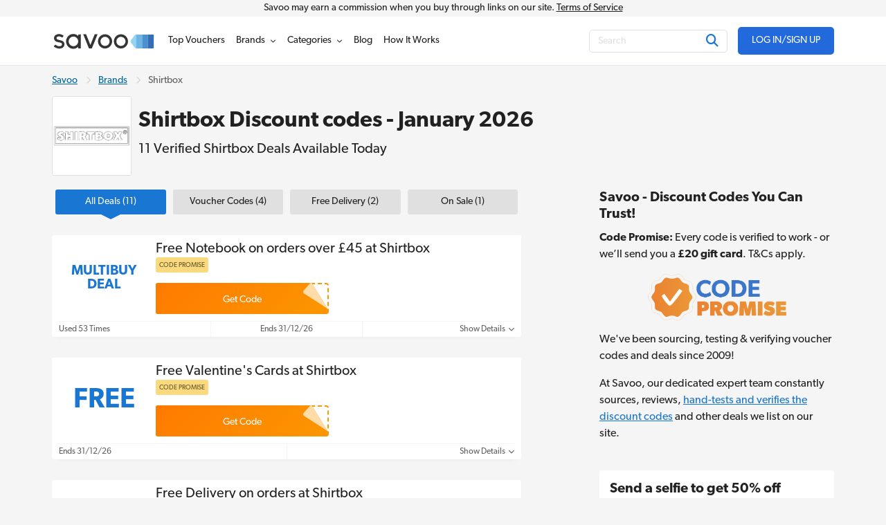

--- FILE ---
content_type: text/html; charset=UTF-8
request_url: https://www.savoo.co.uk/brands/shirtbox-discount-codes
body_size: 21818
content:
<!DOCTYPE html>
<html lang="en-GB">
<head>
<meta charset="UTF-8">
<title>Shirtbox Discount Code - 30% Off in January 2026</title>
<meta name="Description" content="Save with these Shirtbox discount codes and deals in January 2026. Tested and verified. Redeem on your next online order.">
<link rel="canonical" href="https://www.savoo.co.uk/brands/shirtbox-discount-codes">
<meta content="True" name="HandheldFriendly">
<meta name="viewport" content="width=device-width, initial-scale=1.0, user-scalable=yes">
<meta name="referrer" content="origin-when-cross-origin">
<link rel="preconnect" href="https://node3.sdccdn.com" crossorigin="anonymous">
<link rel="dns-prefetch" href="https://node3.sdccdn.com">
<link rel="preconnect" href="https://www.googletagmanager.com" crossorigin="anonymous">
<link rel="preconnect" href="https://www.google-analytics.com" crossorigin="anonymous">
<link rel="dns-prefetch" href="https://www.googletagmanager.com">
<link rel="dns-prefetch" href="https://www.google-analytics.com">
<link rel="dns-prefetch" href="https://stats.g.doubleclick.net">
<!-- Google Tag Manager -->
<script>(function(w,d,s,l,i){w[l]=w[l]||[];w[l].push({'gtm.start':new Date().getTime(),event:'gtm.js'});var f=d.getElementsByTagName(s)[0],j=d.createElement(s),dl=l!='dataLayer'?'&l='+l:'';j.async=true;j.src='https://www.googletagmanager.com/gtm.js?id='+i+dl;f.parentNode.insertBefore(j,f);})(window,document,'script','dataLayer','GTM-PBDPMR');</script>
<!-- End Google Tag Manager -->
<script>
try {
const dataLayer = window.dataLayer || [];
const USER_INTERACTION_EVENTS = [
'scroll', 'click', 'keydown', 'mousemove', 'touchstart',
];
function onUserInteraction(callback) {
const enhancedCallback = () => {
callback();
USER_INTERACTION_EVENTS.forEach((uiEvent) => {
window.removeEventListener(uiEvent, enhancedCallback);
});
}
USER_INTERACTION_EVENTS.forEach((uiEvent) => {
window.addEventListener(uiEvent, enhancedCallback);
});
}
onUserInteraction(function () {
dataLayer.push({
'event': 'userInteractionEvent',
});
// also trigger a custom event for any other local processes that need to happen
var uiEvent = document.createEvent('Event');
uiEvent.initEvent('userInteractionEvent.sdc', true, true);
window.dispatchEvent(uiEvent);
});
dataLayer.push({
'pageType': 'seo-merchant'
});
} catch (e) {}
</script>
<meta name="google-site-verification" content="867RiPt_hF7jxJZ6Tcm-6KwWSi2lUlPjlMsOWR7Rjp4">
<meta name="google-site-verification" content="9knKIrRzHX6N8W63jt2Ogc6RFL0UGNQBbKudh0RUxes">
<meta property="og:site_name" content="Savoo">
<meta property="og:title" content="Shirtbox Discount Code - 30% Off in January 2026">
<meta property="og:type" content="website">
<meta property="og:image" content="https://cdn.sdccdn.com/images/savings/logo/5077792.png">
<meta property="og:image:alt" content="Shirtbox Discount codes - January 2026">
<meta property="og:url" content="https://www.savoo.co.uk/brands/shirtbox-discount-codes">
<meta property="og:description" content="As its name suggests, Shirtbox is a website that stocks a huge range of printed t-shirts in all kinds of different colours and styles.">
<meta id="fb-app-id" property="fb:app_id" content="162277985195">
<link rel="shortcut icon" href="https://node3.sdccdn.com/images/theme/sdc/favicon.ico?v=4d9a2033">
<link rel="apple-touch-icon" sizes="180x180" href="https://node3.sdccdn.com/images/theme/sdc/apple-touch-icon.png">
<link rel="icon" type="image/png" sizes="32x32" href="https://node3.sdccdn.com/images/theme/sdc/favicon-32x32.png">
<link rel="icon" type="image/png" sizes="16x16" href="https://node3.sdccdn.com/images/theme/sdc/favicon-16x16.png">
<meta name="p:domain_verify" content="3ef1ad89cadd89371e4f705aa44cff28">
 <link href="https://node3.sdccdn.com/dist/sdc/common.bundle.min.css?v=bee001ca" rel="stylesheet" rel="preload" as="style" onload="this.onload=null;this.rel='stylesheet';this.removeAttribute('as');">
<link href="https://node3.sdccdn.com/dist/sdc/seo_entity_deals.bundle.min.css?v=eb52c004" rel="stylesheet" rel="preload" as="style" onload="this.onload=null;this.rel='stylesheet';this.removeAttribute('as');">
<script>
!function(t){"use strict";t.loadCSS||(t.loadCSS=function(){});var e=loadCSS.relpreload={};if(e.support=function(){var e;try{e=t.document.createElement("link").relList.supports("preload")}catch(t){e=!1}return function(){return e}}(),e.bindMediaToggle=function(t){var e=t.media||"all";function a(){t.addEventListener?t.removeEventListener("load",a):t.attachEvent&&t.detachEvent("onload",a),t.setAttribute("onload",null),t.media=e}t.addEventListener?t.addEventListener("load",a):t.attachEvent&&t.attachEvent("onload",a),setTimeout(function(){t.rel="stylesheet",t.media="only x"}),setTimeout(a,3e3)},e.poly=function(){if(!e.support())for(var a=t.document.getElementsByTagName("link"),n=0;n<a.length;n++){var o=a[n];"preload"!==o.rel||"style"!==o.getAttribute("as")||o.getAttribute("data-loadcss")||(o.setAttribute("data-loadcss",!0),e.bindMediaToggle(o))}},!e.support()){e.poly();var a=t.setInterval(e.poly,500);t.addEventListener?t.addEventListener("load",function(){e.poly(),t.clearInterval(a)}):t.attachEvent&&t.attachEvent("onload",function(){e.poly(),t.clearInterval(a)})}"undefined"!=typeof exports?exports.loadCSS=loadCSS:t.loadCSS=loadCSS}("undefined"!=typeof global?global:this);
</script>
<link rel="preload" href="https://node3.sdccdn.com/fonts/gibson/tk-gibson-400.woff2" as="font" type="font/woff2" crossorigin="anonymous">
<link rel="preload" href="https://node3.sdccdn.com/fonts/gibson/tk-gibson-600.woff2" as="font" type="font/woff2" crossorigin="anonymous">
<link rel="preload" href="https://node3.sdccdn.com/fonts/webfonts-kit-741971ae09/fa-solid-900.woff2?v=1" as="font" type="font/woff2" crossorigin="anonymous">
<link rel="preload" href="https://node3.sdccdn.com/fonts/webfonts-kit-741971ae09/fa-regular-400.woff2?v=1" as="font" type="font/woff2" crossorigin="anonymous">
<link rel="preload" href="https://node3.sdccdn.com/fonts/webfonts-kit-741971ae09/fa-brands-400.woff2?v=1" as="font" type="font/woff2" crossorigin="anonymous">
<!--[if lte IE 9]>
<script src="https://node3.sdccdn.com/js/lib/matchMedia.js?v=a6204a7a"></script>
<script src="https://node3.sdccdn.com/js/lib/matchMedia.addListener.js?v=d11d3551"></script>
<![endif]-->
<script>
var _PageInfo = {
resources: {
js: {},
css: {},
ref: {}
},
auth: {
id: "6Le4LRoUAAAAAI6qiqZizkwQST93_qaC9eYXPMWV",
oauth: {
google: "902053597161-nfnih52u5gko5gg0ei4agl5vhj060343.apps.googleusercontent.com",
googleOneTap: false,
facebook: "",
apple: ""},
anonVote: false},
loginEnabled: true,
loggedIn: false,
logError: true,
logPopupError: false,
sem: false,
charity: true,
cookieConsentMap: {
required: true,
functional: false,
performance: false
},
debug: {
entity: {
props: [
{title: "Canonical", value: "https://www.savoo.co.uk/brands/shirtbox-discount-codes"},
{title: "Meta Desc", value: "Save with these Shirtbox discount codes and deals in January 2026. Tested and verified. Redeem on your next online order."}
]
}
},
domain: "savoo.co.uk",
cdn: {
root: "https://cdn.sdccdn.com",
nodes: ["https://node3.sdccdn.com"],
},
locale: {
zipcode: "",
network: 2 ,
lang: "en_GB"
},
theme: "sdc",
twitter: "Savoo",
msg: {
ariaNewWindow: "Opens in a new window",
coupon: "voucher",
copy: "Copy",
copied: "Copied",
copyGo: "Copy &amp; Go",
copyCode: "Copy Code",
copyCodeClipboard: "Copy code to clipboard",
copyDeal: "Copy &amp; Get Deal",
getDeal: "Get Deal",
moduleCodeReveal: "Go to store"
},
mvt: {
deviceType: "",
recipeName: "",
recipeId: "",
recipeValue: "",
inPageUrl: ""
},
survey: {
pageCount: 0 ,
percentage: 0 ,
urlRegEx: "*" },
entity: {
id: "11525831",
name: "Shirtbox",
type: "merchant",
url: "/brands/shirtbox-discount-codes",
resource: "shirtbox-discount-codes"
},
navigationVersion: 'v2'
};
</script>
</head>
<body class="seo_entity_deals  locale-gb">
<!-- Google Tag Manager (noscript) -->
<noscript><iframe src="https://www.googletagmanager.com/ns.html?id=GTM-PBDPMR" height="0" width="0" style="display:none;visibility:hidden"></iframe></noscript>
<!-- End Google Tag Manager (noscript) -->
<div id="layout">
<a id="skip-link" href="#wrapper-top" class="btn btn-sm block">Skip to main content</a>

   
<header id="header" class="header-v2">
<div id="header-masthead-v2" class="header-savoo">
<div class="commission-container">
<div class="grid-container">
Savoo may earn a commission when you buy through links on our site. <a href="/info/the-legal-stuff/terms/">Terms of Service</a>
</div>
</div>
<div class="header-container grid-container flexbox space-between a-center">
<div id="header-logo" class="header-logo-wrapper">
<a
class="header-logo"
href="https://www.savoo.co.uk"
title="Savoo.co.uk"
>
<span class="header-logo-icon">

        
    
    
    
    
    <img alt="" class="savoo-logo-icon" src="https://node3.sdccdn.com/images/savings/redesign/logos/savoo-logo-icon.svg?v=ca9d495f" loading="lazy"/></span>
<span class="header-logo-img">

        
        
    
        
    
    <img alt="Savoo.co.uk" width="150" height="35" src="https://node3.sdccdn.com/images/theme/logos/savoo.svg?width=150&amp;height=35&amp;v=36f91122" loading="lazy"/></span>
</a>
</div>
<div id="header-wrapper" class="clearfix">
<script type="application/ld+json">
{
"@context": "http://schema.org",
"@type": "SiteNavigationElement",
"name": ["Top Vouchers", "Brands", "Categories", "Voucher Blog", "How It Works"],
"url": ["https://www.savoo.co.uk/vouchers", "https://www.savoo.co.uk/brands", "https://www.savoo.co.uk/categories", "https://www.savoo.co.uk/blog", "https://www.savoo.co.uk/how-it-works"]
}
</script>
<nav id="header-nav" class="nav-v2">
<ul class="header-nav-container">
 <li class="tab deals  pos-rel">
<a class="primary-nav coupons" href="/vouchers" title="Top Vouchers" >
<span class="tab-txt">Top Vouchers</span>
</a>

  
</li>
 <li class="tab merchants  pos-rel hasDropdown hideDropdown" data-query="/sdc/nav_dropdown.html?tab=merchants">
<a class="primary-nav" href="/brands" title="Brands" >
<span class="tab-txt">Brands</span>
<i class="icon fas fa-chevron-down v-mid iblock " aria-hidden="true"></i></a>

  
<div class="tab-dropdown dropdown-merchants clearfix  col-3 align-center has-sub-categories">
<div class="tab-dropdown-content flexbox">
<div class="tab-list ">
<div class="tab-header-wrapper">
<a href="#" class="menu-return iblock m-r-1 link-black"><i class="icon fas fa-chevron-left size-12 " aria-hidden="true"></i></a>
<strong class="tab-list-header secondary-font m-r-1 iblock">Brands</strong>
</div>
<ul class="pill-list pill-list--merchant" data-ga-context="top_nav">
<li>
<a class="category-link " data-ga-context="merchant_muscle-food-discount-codes" href="/brands/muscle-food-discount-codes" title="Muscle Food Discount Code">MuscleFood</a>
</li>
<li>
<a class="category-link " data-ga-context="merchant_argos-discount-codes" href="/brands/argos-discount-codes" title="Argos Discount Codes">Argos</a>
</li>
<li>
<a class="category-link " data-ga-context="merchant_very-discount-codes" href="/brands/very-discount-codes" title="Very Discount Codes">Very</a>
</li>
<li>
<a class="category-link " data-ga-context="merchant_dominos-pizza-vouchers" href="/brands/dominos-pizza-vouchers" title="Domino's Voucher">Domino's</a>
</li>
<li>
<a class="category-link " data-ga-context="merchant_boots-discount-codes" href="/brands/boots-discount-codes" title="Boots Discount Code">Boots</a>
</li>
<li>
<a class="category-link " data-ga-context="merchant_samsung-discount-codes" href="/brands/samsung-discount-codes" title="Samsung Discount Code">Samsung</a>
</li>
<li>
<a class="category-link " data-ga-context="merchant_halfords-discount-codes" href="/brands/halfords-discount-codes" title="Halfords Discount Codes">Halfords</a>
</li>
<li>
<a class="category-link " data-ga-context="merchant_boomf-discount-codes" href="/brands/boomf-discount-codes" title="Boomf Promo Code">Boomf</a>
</li>
<li>
<a class="category-link " data-ga-context="merchant_sainsburys-vouchers" href="/brands/sainsburys-vouchers" title="Sainsbury's Offers">Sainsbury's</a>
</li>
<li>
<a class="category-link " data-ga-context="merchant_shein-discount-codes" href="/brands/shein-discount-codes" title="SheIn Discount Codes">SHEIN</a>
</li>
<li>
<a class="category-link " data-ga-context="merchant_ao.com-discount-codes" href="/brands/ao.com-discount-codes" title="Ao.com Discount Code">ao.com</a>
</li>
<li>
<a class="category-link " data-ga-context="merchant_john-lewis-discount-codes" href="/brands/john-lewis-discount-codes" title="John Lewis Discount Codes">John Lewis</a>
</li>
<li>
<a class="category-link " data-ga-context="merchant_debenhams-discount-codes" href="/brands/debenhams-discount-codes" title="Debenhams Discount Codes">Debenhams</a>
</li>
<li>
<a class="category-link " data-ga-context="merchant_missguided-discount-codes" href="/brands/missguided-discount-codes" title="Missguided Discount Code">Missguided</a>
</li>
<li>
<a class="category-link " data-ga-context="merchant_currys-discount-codes" href="/brands/currys-discount-codes" title="Currys Discount Codes">Currys</a>
</li>
<li>
<a class="category-link " data-ga-context="merchant_wickes-discount-codes" href="/brands/wickes-discount-codes" title="Wickes Discount Code">Wickes</a>
</li>
<li>
<a class="category-link " data-ga-context="merchant_myprotein-discount-codes" href="/brands/myprotein-discount-codes" title="Myprotein Discount Codes">Myprotein</a>
</li>
<li>
<a class="category-link " data-ga-context="merchant_tui-discount-codes" href="/brands/tui-discount-codes" title="TUI Discount Codes">TUI</a>
</li>
<li>
<a class="category-link " data-ga-context="merchant_expedia-discount-codes" href="/brands/expedia-discount-codes" title="Expedia Discount Codes">Expedia</a>
</li>
<li>
<a class="category-link " data-ga-context="merchant_body-shop-discount-codes" href="/brands/body-shop-discount-codes" title="The Body Shop Discount Codes">The Body Shop</a>
</li>
<li>
<a class="category-link " data-ga-context="merchant_adidas-discount-codes" href="/brands/adidas-discount-codes" title="Adidas Discount Codes">adidas</a>
</li>
<li>
<a class="category-link " data-ga-context="merchant_lookfantastic-discount-codes" href="/brands/lookfantastic-discount-codes" title="Lookfantastic Discount Code">LOOKFANTASTIC</a>
</li>
<li>
<a class="category-link " data-ga-context="merchant_boden-discount-codes" href="/brands/boden-discount-codes" title="Boden Discount Code">Boden</a>
</li>
<li>
<a class="category-link " data-ga-context="merchant_vonhaus-discount-codes" href="/brands/vonhaus-discount-codes" title="VonHaus Discount Code">VonHaus</a>
</li>
<li>
<a class="category-link " data-ga-context="merchant_asos-discount-codes" href="/brands/asos-discount-codes" title="Asos Discount Code">Asos</a>
</li>
<li>
<a class="category-link " data-ga-context="merchant_mobiles.co.uk-discount-codes" href="/brands/mobiles.co.uk-discount-codes" title="Mobiles.co.uk Voucher Codes">Mobiles.co.uk</a>
</li>
<li>
<a class="category-link " data-ga-context="merchant_moonpig-discount-codes" href="/brands/moonpig-discount-codes" title="Moonpig Discount Code">Moonpig</a>
</li>
<li>
<a class="category-link " data-ga-context="merchant_b-and-q-discount-codes" href="/brands/b-and-q-discount-codes" title="B & Q Discount Code">B&Q</a>
</li>
<li>
<a class="category-link " data-ga-context="merchant_new-look-discount-codes" href="/brands/new-look-discount-codes" title="New Look Discount Codes">New Look</a>
</li>
<li>
<a class="category-link " data-ga-context="merchant_pets-at-home-discount-codes" href="/brands/pets-at-home-discount-codes" title="Pets At Home Discount Code">Pets at Home</a>
</li>
<li>
<a class="category-link " data-ga-context="merchant_freemans-discount-codes" href="/brands/freemans-discount-codes" title="Freemans Discount Code">Freemans</a>
</li>
<li>
<a class="category-link " data-ga-context="merchant_jet2holidays-discount-codes" href="/brands/jet2holidays-discount-codes" title="Jet2holidays Discount Code">Jet2holidays</a>
</li>
</ul>
<p class="f-14 category-footer">
<a href="/brands" class="strong more">See All Brands</a>
<i class="icon fas fa-chevron-right size-12 v-mid " aria-hidden="true"></i></p>
</div>
</div>
</div>
</li>
 <li class="tab categories  pos-rel hasDropdown hideDropdown" data-query="/sdc/nav_dropdown.html?tab=categories">
<a class="primary-nav" href="/categories" title="Categories" >
<span class="tab-txt">Categories</span>
<i class="icon fas fa-chevron-down v-mid iblock " aria-hidden="true"></i></a>

  
<div class="tab-dropdown dropdown-categories clearfix  col-3 align-center has-sub-categories">
<div class="tab-dropdown-content flexbox">
<div class="tab-list ">
<div class="tab-header-wrapper">
<a href="#" class="menu-return iblock m-r-1 link-black"><i class="icon fas fa-chevron-left size-12 " aria-hidden="true"></i></a>
<strong class="tab-list-header secondary-font m-r-1 iblock">Categories</strong>
</div>
<ul class="pill-list pill-list--category" data-ga-context="top_nav">
<li>
<a class="category-link toggle-sub-category active"   data-name="dropdown-0"  data-ga-context="category_fashion" href="/categories/fashion">
Fashion
<i class="icon fas fa-chevron-right size-12 v-mid " aria-hidden="true"></i></a>
</li>
<li>
<a class="category-link toggle-sub-category "   data-name="dropdown-1"  data-ga-context="category_home-and-garden" href="/categories/home-and-garden">
Home & Garden
<i class="icon fas fa-chevron-right size-12 v-mid " aria-hidden="true"></i></a>
</li>
<li>
<a class="category-link toggle-sub-category "   data-name="dropdown-2"  data-ga-context="category_food-and-drink" href="/categories/food-and-drink">
Food & Drink
<i class="icon fas fa-chevron-right size-12 v-mid " aria-hidden="true"></i></a>
</li>
<li>
<a class="category-link toggle-sub-category "   data-name="dropdown-3"  data-ga-context="category_travel" href="/categories/travel">
Travel
<i class="icon fas fa-chevron-right size-12 v-mid " aria-hidden="true"></i></a>
</li>
<li>
<a class="category-link toggle-sub-category "   data-name="dropdown-4"  data-ga-context="category_technology" href="/categories/technology">
Technology
<i class="icon fas fa-chevron-right size-12 v-mid " aria-hidden="true"></i></a>
</li>
<li>
<a class="category-link toggle-sub-category "   data-name="dropdown-5"  data-ga-context="category_health-and-beauty" href="/categories/health-and-beauty">
Health & Beauty
<i class="icon fas fa-chevron-right size-12 v-mid " aria-hidden="true"></i></a>
</li>
<li>
<a class="category-link toggle-sub-category "   data-name="dropdown-6"  data-ga-context="category_sports-and-outdoors" href="/categories/sports-and-outdoors">
Sports & Outdoors
<i class="icon fas fa-chevron-right size-12 v-mid " aria-hidden="true"></i></a>
</li>
<li>
<a class="category-link toggle-sub-category "   data-name="dropdown-7"  data-ga-context="category_automotive-and-motoring" href="/categories/automotive-and-motoring">
Automotive
<i class="icon fas fa-chevron-right size-12 v-mid " aria-hidden="true"></i></a>
</li>
<li>
<a class="category-link toggle-sub-category "   data-name="dropdown-8"  data-ga-context="category_business-and-office-supplies" href="/categories/business-and-office-supplies">
Business & Office Supplies
<i class="icon fas fa-chevron-right size-12 v-mid " aria-hidden="true"></i></a>
</li>
<li>
<a class="category-link toggle-sub-category "   data-name="dropdown-9"  data-ga-context="category_children-and-babies" href="/categories/children-and-babies">
Children & Babies
<i class="icon fas fa-chevron-right size-12 v-mid " aria-hidden="true"></i></a>
</li>
<li>
<a class="category-link toggle-sub-category "   data-name="dropdown-10"  data-ga-context="category_education-and-training" href="/categories/education-and-training">
Education & Training
<i class="icon fas fa-chevron-right size-12 v-mid " aria-hidden="true"></i></a>
</li>
<li>
<a class="category-link toggle-sub-category "   data-name="dropdown-11"  data-ga-context="category_entertainment" href="/categories/entertainment">
Entertainment
<i class="icon fas fa-chevron-right size-12 v-mid " aria-hidden="true"></i></a>
</li>
<li>
<a class="category-link toggle-sub-category "   data-name="dropdown-12"  data-ga-context="category_finance" href="/categories/finance">
Finance
<i class="icon fas fa-chevron-right size-12 v-mid " aria-hidden="true"></i></a>
</li>
<li>
<a class="category-link toggle-sub-category "   data-name="dropdown-13"  data-ga-context="category_special-occasions" href="/categories/special-occasions">
Special Occasions
<i class="icon fas fa-chevron-right size-12 v-mid " aria-hidden="true"></i></a>
</li>
</ul>
<p class="f-14 category-footer">
<a href="/categories" class="strong more">See More Categories</a>
<i class="icon fas fa-chevron-right size-12 v-mid " aria-hidden="true"></i></p>
</div>
<div class="tab-list promotion-wrapper">
<ul class="promotion-list">
<li class="promotion-item">
<a href="/categories/special-occasions/new-year-new-me" class="promotion-item-link">

        
    
    
    
    
    <img alt="ticket icon" class="promotion-icon" src="https://node3.sdccdn.com/images/savings/redesign/navigation/circle-star.svg?v=b6537fea" loading="lazy"/><span class="promotion-text">
New Year New Me
</span>
</a>
</li>
<li class="promotion-item">
<a href="/categories/health-and-beauty" class="promotion-item-link">

        
    
    
    
    
    <img alt="ticket icon" class="promotion-icon" src="https://node3.sdccdn.com/images/savings/redesign/navigation/circle-star.svg?v=b6537fea" loading="lazy"/><span class="promotion-text">
Health & Beauty
</span>
</a>
</li>
<li class="promotion-item">
<a href="/categories/fashion/womens-fashion" class="promotion-item-link">

        
    
    
    
    
    <img alt="ticket icon" class="promotion-icon" src="https://node3.sdccdn.com/images/savings/redesign/navigation/circle-star.svg?v=b6537fea" loading="lazy"/><span class="promotion-text">
Women's Fashion
</span>
</a>
</li>
<li class="promotion-item">
<a href="/categories/fashion" class="promotion-item-link">

        
    
    
    
    
    <img alt="ticket icon" class="promotion-icon" src="https://node3.sdccdn.com/images/savings/redesign/navigation/circle-star.svg?v=b6537fea" loading="lazy"/><span class="promotion-text">
Fashion
</span>
</a>
</li>
<li class="promotion-item">
<a href="/categories/travel" class="promotion-item-link">

        
    
    
    
    
    <img alt="ticket icon" class="promotion-icon" src="https://node3.sdccdn.com/images/savings/redesign/navigation/circle-star.svg?v=b6537fea" loading="lazy"/><span class="promotion-text">
Travel
</span>
</a>
</li>
<li class="promotion-item">
<a href="/categories/technology" class="promotion-item-link">

        
    
    
    
    
    <img alt="ticket icon" class="promotion-icon" src="https://node3.sdccdn.com/images/savings/redesign/navigation/circle-star.svg?v=b6537fea" loading="lazy"/><span class="promotion-text">
Technology
</span>
</a>
</li>
<li class="promotion-item">
<a href="/categories/student-discount" class="promotion-item-link">

        
    
    
    
    
    <img alt="ticket icon" class="promotion-icon" src="https://node3.sdccdn.com/images/savings/redesign/navigation/pencil-icon.svg?v=6a54e088" loading="lazy"/><span class="promotion-text">
Student Discount
</span>
</a>
</li>
<li class="promotion-item">
<a href="/charities" class="promotion-item-link">

        
    
    
    
    
    <img alt="" class="promotion-icon" src="https://node3.sdccdn.com/images/savings/redesign/navigation/message-heart-icon.svg?v=881cc79a" loading="lazy"/><span class="promotion-text">
Support a Charity
</span>
</a>
</li>
</ul>
</div>
<div class="tab-list tab-list-sub-category-wrapper">
<div class="tab-list--subcategory dropdown-0  active ">
<ul class="pill-list pill-list--subcategory "  data-ga-context="top_nav">
<li>
<a class="category-link" href="/categories/fashion/accessories">Accessories</a>
</li>
<li>
<a class="category-link" href="/categories/fashion/childrens-fashion">Children's Fashion</a>
</li>
<li>
<a class="category-link" href="/categories/fashion/jewellery-and-watches">Jewellery & Watches</a>
</li>
<li>
<a class="category-link" href="/categories/fashion/lingerie">Lingerie</a>
</li>
<li>
<a class="category-link" href="/categories/fashion/mens-fashion">Men's Fashion</a>
</li>
<li>
<a class="category-link" href="/categories/fashion/shoes">Shoes</a>
</li>
<li>
<a class="category-link" href="/categories/fashion/womens-fashion">Women's Fashion</a>
</li>
</ul>
<p class="sub-category-footer">
<a href="/categories/fashion" class="more">
Shop All Fashion
<i class="icon fas fa-chevron-right size-12 v-mid " aria-hidden="true"></i></a>
</p>
</div>
<div class="tab-list--subcategory dropdown-1">
<ul class="pill-list pill-list--subcategory "  data-ga-context="top_nav">
<li>
<a class="category-link" href="/categories/home-and-garden/art-and-posters">Art & Posters</a>
</li>
<li>
<a class="category-link" href="/categories/home-and-garden/bathroom">Bathroom</a>
</li>
<li>
<a class="category-link" href="/categories/home-and-garden/bedroom-deals">Bedroom</a>
</li>
<li>
<a class="category-link" href="/categories/home-and-garden/cookery">Cookery</a>
</li>
<li>
<a class="category-link" href="/categories/home-and-garden/diy">DIY</a>
</li>
<li>
<a class="category-link" href="/categories/home-and-garden/furnishing">Furnishing</a>
</li>
<li>
<a class="category-link" href="/categories/home-and-garden/garden">Garden</a>
</li>
<li>
<a class="category-link" href="/categories/home-and-garden/household-appliances">Household Appliances</a>
</li>
<li>
<a class="category-link" href="/categories/home-and-garden/kitchen">Kitchen</a>
</li>
<li>
<a class="category-link" href="/categories/home-and-garden/lighting">Lighting</a>
</li>
</ul>
<p class="sub-category-footer">
<a href="/categories/home-and-garden" class="more">
Shop All Home & Garden
<i class="icon fas fa-chevron-right size-12 v-mid " aria-hidden="true"></i></a>
</p>
</div>
<div class="tab-list--subcategory dropdown-2">
<ul class="pill-list pill-list--subcategory "  data-ga-context="top_nav">
<li>
<a class="category-link" href="/categories/food-and-drink/groceries">Groceries</a>
</li>
<li>
<a class="category-link" href="/categories/food-and-drink/restaurants">Restaurants</a>
</li>
<li>
<a class="category-link" href="/categories/food-and-drink/takeaway-and-delivery">Takeaway & Delivery</a>
</li>
</ul>
<p class="sub-category-footer">
<a href="/categories/food-and-drink" class="more">
Shop All Food & Drink
<i class="icon fas fa-chevron-right size-12 v-mid " aria-hidden="true"></i></a>
</p>
</div>
<div class="tab-list--subcategory dropdown-3">
<ul class="pill-list pill-list--subcategory "  data-ga-context="top_nav">
<li>
<a class="category-link" href="/categories/travel/coaches-and-trains">Coaches & Trains</a>
</li>
<li>
<a class="category-link" href="/categories/travel/ferries-and-cruises">Ferries & Cruises</a>
</li>
<li>
<a class="category-link" href="/categories/travel/flights">Flights</a>
</li>
<li>
<a class="category-link" href="/categories/travel/holidays">Holidays</a>
</li>
<li>
<a class="category-link" href="/categories/travel/hotels-and-accommodation">Hotels & Accommodation</a>
</li>
<li>
<a class="category-link" href="/categories/travel/luggage-and-accessories">Luggage and Accessories</a>
</li>
<li>
<a class="category-link" href="/categories/travel/parking-and-transfers">Parking & Transfers</a>
</li>
<li>
<a class="category-link" href="/categories/travel/travel-insurance">Travel Insurance</a>
</li>
</ul>
<p class="sub-category-footer">
<a href="/categories/travel" class="more">
Shop All Travel
<i class="icon fas fa-chevron-right size-12 v-mid " aria-hidden="true"></i></a>
</p>
</div>
<div class="tab-list--subcategory dropdown-4">
<ul class="pill-list pill-list--subcategory "  data-ga-context="top_nav">
<li>
<a class="category-link" href="/categories/technology/broadband-deals">Broadband Deals</a>
</li>
<li>
<a class="category-link" href="/categories/technology/computer-accessories">Computer Accessories</a>
</li>
<li>
<a class="category-link" href="/categories/technology/computers-and-laptops">Computers & Laptops</a>
</li>
<li>
<a class="category-link" href="/categories/technology/phones-and-tablets">Phones & Tablets</a>
</li>
<li>
<a class="category-link" href="/categories/technology/photography-and-prints">Photography & Prints</a>
</li>
<li>
<a class="category-link" href="/categories/technology/printers">Printers</a>
</li>
<li>
<a class="category-link" href="/categories/technology/software">Software</a>
</li>
<li>
<a class="category-link" href="/categories/technology/sound-and-vision">Sound & Vision</a>
</li>
<li>
<a class="category-link" href="/categories/technology/streaming-and-satellite-providers">Streaming & Satellite Providers</a>
</li>
</ul>
<p class="sub-category-footer">
<a href="/categories/technology" class="more">
Shop All Technology
<i class="icon fas fa-chevron-right size-12 v-mid " aria-hidden="true"></i></a>
</p>
</div>
<div class="tab-list--subcategory dropdown-5">
<ul class="pill-list pill-list--subcategory "  data-ga-context="top_nav">
<li>
<a class="category-link" href="/categories/health-and-beauty/beauty-and-skin-care">Beauty & Skin Care</a>
</li>
<li>
<a class="category-link" href="/categories/health-and-beauty/contact-lenses-and-eye-care">Contact Lenses and Eye Care</a>
</li>
<li>
<a class="category-link" href="/categories/health-and-beauty/diet-and-nutrition">Diet & Nutrition</a>
</li>
<li>
<a class="category-link" href="/categories/health-and-beauty/fragrances">Fragrances</a>
</li>
<li>
<a class="category-link" href="/categories/health-and-beauty/hair-care">Hair Care</a>
</li>
<li>
<a class="category-link" href="/categories/health-and-beauty/pharmacy">Pharmacy</a>
</li>
</ul>
<p class="sub-category-footer">
<a href="/categories/health-and-beauty" class="more">
Shop All Health & Beauty
<i class="icon fas fa-chevron-right size-12 v-mid " aria-hidden="true"></i></a>
</p>
</div>
<div class="tab-list--subcategory dropdown-6">
<ul class="pill-list pill-list--subcategory "  data-ga-context="top_nav">
<li>
<a class="category-link" href="/categories/sports-and-outdoors/outdoors">Outdoors</a>
</li>
<li>
<a class="category-link" href="/categories/sports-and-outdoors/sports-clothing">Sports Clothing</a>
</li>
<li>
<a class="category-link" href="/categories/sports-and-outdoors/sports-equipment">Sports Equipment</a>
</li>
<li>
<a class="category-link" href="/categories/sports-and-outdoors/sports-nutrition">Sports Nutrition</a>
</li>
</ul>
<p class="sub-category-footer">
<a href="/categories/sports-and-outdoors" class="more">
Shop All Sports & Outdoors
<i class="icon fas fa-chevron-right size-12 v-mid " aria-hidden="true"></i></a>
</p>
</div>
<div class="tab-list--subcategory dropdown-7">
<ul class="pill-list pill-list--subcategory "  data-ga-context="top_nav">
<li>
<a class="category-link" href="/categories/automotive-and-motoring/car-accessories">Car Accessories</a>
</li>
<li>
<a class="category-link" href="/categories/automotive-and-motoring/car-and-vehicle-hire">Car and Vehicle Hire</a>
</li>
<li>
<a class="category-link" href="/categories/automotive-and-motoring/mot-and-servicing">MOT & Servicing</a>
</li>
<li>
<a class="category-link" href="/categories/automotive-and-motoring/sat-navs">Sat Navs</a>
</li>
<li>
<a class="category-link" href="/categories/automotive-and-motoring/tyres">Tyres</a>
</li>
</ul>
<p class="sub-category-footer">
<a href="/categories/automotive-and-motoring" class="more">
Shop All Automotive
<i class="icon fas fa-chevron-right size-12 v-mid " aria-hidden="true"></i></a>
</p>
</div>
<div class="tab-list--subcategory dropdown-8">
<ul class="pill-list pill-list--subcategory "  data-ga-context="top_nav">
<li>
<a class="category-link" href="/categories/business-and-office-supplies/courier">Courier</a>
</li>
<li>
<a class="category-link" href="/categories/business-and-office-supplies/ink-and-toners">Ink and Toners</a>
</li>
<li>
<a class="category-link" href="/categories/business-and-office-supplies/office-supplies">Office Supplies</a>
</li>
<li>
<a class="category-link" href="/categories/business-and-office-supplies/web-hosting">Web Hosting</a>
</li>
</ul>
<p class="sub-category-footer">
<a href="/categories/business-and-office-supplies" class="more">
Shop All Business & Office Supplies
<i class="icon fas fa-chevron-right size-12 v-mid " aria-hidden="true"></i></a>
</p>
</div>
<div class="tab-list--subcategory dropdown-9">
<ul class="pill-list pill-list--subcategory "  data-ga-context="top_nav">
<li>
<a class="category-link" href="/categories/children-and-babies/baby-clothing">Baby Clothing</a>
</li>
<li>
<a class="category-link" href="/categories/children-and-babies/car-seats-and-prams">Car Seats & Prams</a>
</li>
<li>
<a class="category-link" href="/categories/children-and-babies/feeding-and-accessories">Feeding and Accessories</a>
</li>
<li>
<a class="category-link" href="/categories/children-and-babies/maternity">Maternity</a>
</li>
<li>
<a class="category-link" href="/categories/children-and-babies/nursery">Nursery</a>
</li>
<li>
<a class="category-link" href="/categories/children-and-babies/toys-and-fun">Toys & Fun</a>
</li>
</ul>
<p class="sub-category-footer">
<a href="/categories/children-and-babies" class="more">
Shop All Children & Babies
<i class="icon fas fa-chevron-right size-12 v-mid " aria-hidden="true"></i></a>
</p>
</div>
<div class="tab-list--subcategory dropdown-10">
<ul class="pill-list pill-list--subcategory "  data-ga-context="top_nav">
<li>
<a class="category-link" href="/categories/education-and-training/back-to-school">Back to School</a>
</li>
<li>
<a class="category-link" href="/categories/education-and-training/online-learning">Online Learning</a>
</li>
</ul>
<p class="sub-category-footer">
<a href="/categories/education-and-training" class="more">
Shop All Education & Training
<i class="icon fas fa-chevron-right size-12 v-mid " aria-hidden="true"></i></a>
</p>
</div>
<div class="tab-list--subcategory dropdown-11">
<ul class="pill-list pill-list--subcategory "  data-ga-context="top_nav">
<li>
<a class="category-link" href="/categories/entertainment/books">Books</a>
</li>
<li>
<a class="category-link" href="/categories/entertainment/film-and-tv">Film & TV</a>
</li>
<li>
<a class="category-link" href="/categories/entertainment/gambling">Gambling</a>
</li>
<li>
<a class="category-link" href="/categories/entertainment/games">Games</a>
</li>
<li>
<a class="category-link" href="/categories/entertainment/hobbies">Hobbies</a>
</li>
<li>
<a class="category-link" href="/categories/entertainment/magazines-and-subscriptions">Magazines & Subscriptions</a>
</li>
<li>
<a class="category-link" href="/categories/entertainment/music">Music</a>
</li>
</ul>
<p class="sub-category-footer">
<a href="/categories/entertainment" class="more">
Shop All Entertainment
<i class="icon fas fa-chevron-right size-12 v-mid " aria-hidden="true"></i></a>
</p>
</div>
<div class="tab-list--subcategory dropdown-12">
<ul class="pill-list pill-list--subcategory "  data-ga-context="top_nav">
<li>
<a class="category-link" href="/categories/finance/insurance-services">Insurance Services</a>
</li>
<li>
<a class="category-link" href="/categories/finance/money-transfers">Money Transfers</a>
</li>
<li>
<a class="category-link" href="/categories/finance/utilities">Utilities</a>
</li>
</ul>
<p class="sub-category-footer">
<a href="/categories/finance" class="more">
Shop All Finance
<i class="icon fas fa-chevron-right size-12 v-mid " aria-hidden="true"></i></a>
</p>
</div>
<div class="tab-list--subcategory dropdown-13">
<ul class="pill-list pill-list--subcategory "  data-ga-context="top_nav">
<li>
<a class="category-link" href="/categories/special-occasions/black-friday">Black Friday</a>
</li>
<li>
<a class="category-link" href="/categories/special-occasions/blue-monday">Blue Monday</a>
</li>
<li>
<a class="category-link" href="/categories/special-occasions/christmas">Christmas and New Year</a>
</li>
<li>
<a class="category-link" href="/categories/special-occasions/cyber-monday">Cyber Monday</a>
</li>
<li>
<a class="category-link" href="/categories/special-occasions/easter">Easter</a>
</li>
<li>
<a class="category-link" href="/categories/special-occasions/fashion-week">Fashion Week</a>
</li>
<li>
<a class="category-link" href="/categories/special-occasions/fathers-day">Father's Day</a>
</li>
<li>
<a class="category-link" href="/categories/special-occasions/giving-tuesday">Giving Tuesday</a>
</li>
<li>
<a class="category-link" href="/categories/special-occasions/halloween">Halloween</a>
</li>
<li>
<a class="category-link" href="/categories/special-occasions/mothers-day">Mother's Day</a>
</li>
<li>
<a class="category-link" href="/categories/special-occasions/new-year-new-me">New Year New Me</a>
</li>
<li>
<a class="category-link" href="/categories/special-occasions/singles-day">Singles Day</a>
</li>
<li>
<a class="category-link" href="/categories/special-occasions/valentines-day">Valentine's Day</a>
</li>
<li>
<a class="category-link" href="/categories/special-occasions/weddings-and-engagements">Weddings and Engagements</a>
</li>
</ul>
<p class="sub-category-footer">
<a href="/categories/special-occasions" class="more">
Shop All Special Occasions
<i class="icon fas fa-chevron-right size-12 v-mid " aria-hidden="true"></i></a>
</p>
</div>
</div>
</div>
</div>
</li>
 <li class="tab blog ">
<a class="primary-nav" target="_blank" href="/blog" title="Voucher Blog" >
<span class="tab-txt">Blog</span>
</a>

  
</li>
 <li class="tab howitworks ">
<a class="primary-nav" href="/how-it-works" title="How It Works" >
<span class="tab-txt">How It Works</span>
</a>

  
</li>
</ul>
</nav> </div> <div id="global-search" data-placeholder-alt="Search for a Store or Category, e.g. Argos, John Lewis, Curve, Halfords...">
<div class="container clearfix">
<div class="wrapper btn-input btn-inside">
<form action="/coupons/search/coupons_results.html" class="type-internal" data-autocomplete="true" method="get">
<input type="search" class="input-field search-input" name="searchString" id="search-input" value="" autocomplete="off" placeholder="Search" aria-label="Search"/>
<button type="submit" class="btn blue" aria-label="Search"><i class="icon fas fa-search size-18 " aria-hidden="true"></i></button>
</form>
</div>
</div>
</div>
<script type="application/ld+json">
{
"@context": "http://schema.org",
"@type": "SiteNavigationElement",
"name": ["Log In/Sign Up"],
"url": ["https://www.savoo.co.uk/account/memberlogin.html"]
}
</script>
<div id="header-account">
<ul class="nav-list inline-list">
<li class="tab action signup"><a class="action-button--account" href="/account/memberlogin.html"><span class="tab-txt">Log In/Sign Up</span></a></li>
</ul>
</div>
<a id="toggle-menu" class="toggle" href="#" title="Menu" aria-expanded="false" aria-label="Toggle navigation"><i class="icon fas fa-bars size-22 " aria-hidden="true"></i></a>
</div> </div> <div id="content-overlay" class="hideOverlay"></div>
</header> 
<div id="wrapper-top" class="clearfix test">

<div class="grid-container">
<script type="application/ld+json">
{
"@context": "http://schema.org",
"@type":"BreadcrumbList",
"@id":"https://www.savoo.co.uk/brands/shirtbox-discount-codes#BreadcrumbList",
"itemListElement":[
{
"@type":"ListItem",
"@id":"https://www.savoo.co.uk/brands/shirtbox-discount-codes#Page1",
"position":1,
"item":{
"@type":"Thing",
"@id":"https://www.savoo.co.uk/brands/shirtbox-discount-codes#Item1",
"name":"Savoo",
"url":"https://www.savoo.co.uk"
}
}, {
"@type":"ListItem",
"@id":"https://www.savoo.co.uk/brands/shirtbox-discount-codes#Page2",
"position":2,
"item":{
"@type":"Thing",
"@id":"https://www.savoo.co.uk/brands/shirtbox-discount-codes#Item2",
"name":"Brands",
"url":"https://www.savoo.co.uk/brands"
}
}, {
"@type":"ListItem",
"@id":"https://www.savoo.co.uk/brands/shirtbox-discount-codes#Page3",
"position":3,
"item":{
"@type":"Thing",
"@id":"https://www.savoo.co.uk/brands/shirtbox-discount-codes#Item3",
"name":"Shirtbox",
"url":"https://www.savoo.co.uk/brands/shirtbox-discount-codes"
}
}]
}
</script>
<ul class="breadcrumb ">
<li>
<a href="https://www.savoo.co.uk">Savoo</a>
</li>
<li><i class="icon far fa-chevron-right sep " aria-hidden="true"></i></li>
<li>
<a href="https://www.savoo.co.uk/brands">Brands</a>
</li>
<li><i class="icon far fa-chevron-right sep " aria-hidden="true"></i></li>
<li>
<span>Shirtbox</span>
</li>
</ul>
<div class="entity-header-wrapper">
<div class="entity-logo">
   <a href="/m/offer?offerid=15119266" rel="nofollow noopener" target='_blank' class="logo featured ga-ref" title="Shirtbox Vouchers" >

        
        
    
        
    
    <img alt="Shirtbox Vouchers" width="125" height="125" src="https://node3.sdccdn.com/images/savings/logo/5077792.png?width=125&amp;height=125" loading="lazy"/></a>
</div>
<div class="entity-header">
<h1 class="page-title">Shirtbox Discount codes - January 2026</h1>
<h2 class="page-sub-title-sm">11 Verified Shirtbox Deals Available Today</h2>
</div>
</div>
</div>

</div>
<div id="shell" class="layout-left" role="main">
<div class="grid-container">
  <script type="application/ld+json">
{
"@context": "https://schema.org",
"@type": "Organization",
"name": "Savoo",
"alternateName": "Savoo.co.uk",
"logo": "https://cdn.sdccdn.com/images/theme/logos/savoo.svg",
"url": "https://www.savoo.co.uk ",
"sameAs": [
"https://www.facebook.com/Savoo.co.uk ",
"https://www.instagram.com/savoouk/ ",
"https://x.com/savoo",
"https://www.linkedin.com/company/savoo-co-uk",
"https://chromewebstore.google.com/detail/savoocouk-vouchers-promo/njhcehfcolmaioobhjbbhnndkkgmmmpe"
],
"address": {
"@type": "PostalAddress",
"addressCountry": {
"@type": "Country",
"name": "GB"
},
"addressLocality": "London",
"postalCode": "EC1M 3JB",
"streetAddress": "49-51 Farringdon Road"
},
"vatID": "GB992127992"
}
</script>
<script type="application/ld+json">
{
"@context": "https://schema.org",
"@type": "OnlineStore",
"name": "Shirtbox",
"url": "https://www.savoo.co.uk/brands/shirtbox-discount-codes",
"logo": "https://cdn.sdccdn.com/images/savings/logo/5077792.png?width=125&amp;height=125",
"description": "As its name suggests, Shirtbox is a website that stocks a huge range of printed t-shirts in all kinds of different colours and styles. Whether you&rsquo;re looking for a fun print, a snappy slogan or a reference to your favourite film, you can find the best t-shirt to express your own personal style. \r\n\r\nBuy a shirt for yourself, or as a thoughtful gift. The website also stocks aprons, hoodies, mugs and bags, so you don&rsquo;t just have to restrict yourself to t-shirts when it comes to bringing a little fun into your wardrobe. The company encourages you to post pictures of you in your new gear online, so you can keep spreading the joy your new clothes bring.",
"sameAs": "https://www.shirtbox.com/",
"aggregateRating": {
"@type":"AggregateRating",
"ratingCount": 1,
"ratingValue": 5.0,
"bestRating": 5,
"worstRating": 1
}
}
</script>
<script type="application/ld+json">
{
"@context": "https://schema.org",
"@type": "WebPage",
"name": "Shirtbox Discount Code - 30% Off in January 2026",
"dateModified": "2026-01-16T10:43:28+0000"
}
</script>
<div class="column-left">
<div id="deal-filter-strip" class="m-b-2" data-page-type="seo_merchant" data-count="true">
<ul>
<li class="selected">
<a href="#" class="deal-filter-button" data-filter-name="all" data-filter-header="Top Discounts from Shirtbox">
<span class="hidden-md">Deals</span><span class="visible-md-inline">All Deals</span>&nbsp;(11)<span class="caret"><i class="icon fas fa-caret-right " aria-hidden="true"></i></span>
</a>
</li>
<li>
<a href="#" class="deal-filter-button" data-filter-name="hasCode" data-filter-header="Voucher Codes from Shirtbox">
<span class="hidden-md">Vouchers</span><span class="visible-md-inline">Voucher Codes</span>&nbsp;(4)<span class="caret"><i class="icon fas fa-caret-right " aria-hidden="true"></i></span>
</a>
</li>
<li>
<a href="#" class="deal-filter-button" data-filter-name="freeShipping" data-filter-header="Free Delivery Deals from Shirtbox">
Free Delivery&nbsp;(2)<span class="caret"><i class="icon fas fa-caret-right " aria-hidden="true"></i></span>
</a>
</li>
<li>
<a href="#" class="deal-filter-button" data-filter-name="clearance" data-filter-header="Clearance / Sale Deals from Shirtbox">
<span class="hidden-md">Sale</span><span class="visible-md-inline">On Sale</span>&nbsp;(1)<span class="caret"><i class="icon fas fa-caret-right " aria-hidden="true"></i></span>
</a>
</li>
</ul>
<div id="filter-empty" class="section module p-2 m-t-1 txt-center" style="display: none;" data-tmpl="No {0} deals found"></div>
</div>
<div class="list-deals clearfix main-deals ">
 <script type="application/ld+json">
{
"@context": "http://schema.org",
"@type": "Offer",
"price": "0.00",
"priceCurrency": "GBP",
"name": "Free Notebook on orders over &pound;45 at Shirtbox",
"description": "Enter this discount code at checkout to get free notebook on orders over &pound;45 at Shirtbox.",
"url": "https://www.savoo.co.uk/brands/shirtbox-discount-codes#d-10471228",
"validThrough": "2026-12-31",
"seller": {
"@type": "Corporation",
"url": "https://www.shirtbox.com/",
"name": "Shirtbox"
}
}
</script>
<div id="d-10471228" class="module-deal pos-rel clearfix hasCode topDeal codePeek showValue " data-offer-id="15119277" data-provider-name="Shirtbox" >
<input type="hidden" name="property-popup-url" value="/popup/detail/coupon-10471228.html"/>
<input type="hidden" name="property-id" value="VGs5VVJWZFBVbFJJV1ZOSVNWSlVVdz09"/>
<div class="primary p-lr-1"">
<div class="content-wrapper">
<div class="deal-ref deal-value">
<span class="block f-12 f-20-lg">Multibuy Deal</span>
</div>
<div class="content clearfix">
<div class="details-container">
<div class="deal-details">
<h3 class="title-wrap title ga-ref">Free Notebook on orders over &pound;45 at Shirtbox</h3>
<ul class="flags">
<li class="flag roleBadge codePromise">
<a href="/code-promise" target="_blank">
Code promise
</a>
</li>
</ul>
</div>
</div>
<div class="action">
 <div class="wrapper-code-reveal orange clearfix">
<div class="code-border clearfix">
<strong class="code block"></strong>
</div>
</div>
<div class="wrapper-button action-button orange ga-ref" title="Click for Shirtbox Free Notebook on orders over &pound;45 at Shirtbox">
<div class="peel">
<button class="peel-button">
<svg class="peel-button-effect" xmlns="http://www.w3.org/2000/svg" width="37" height="39" viewBox="0 0 37 39">
<path d="M14.47 1.46c8.18 13.67 21.17 35.3 22.34 36.93.06.05.09.08.09.1l-.09-.1c-1.5-1.3-22.47-14.75-35.43-23a3 3 0 0 1-.6-4.54L9.68.99a3 3 0 0 1 4.8.47Z"/>
</svg>
<span class="peel-button-text">Get Code</span>
</button>
</div>
</div>
</div>
</div> </div> <div class="footer">
<ul class="footer-list flex">
<li class="usage txt-left">Used 53 Times</li>
<li class="expire">Ends 31/12/26</li>
<li class="details txt-right">
<a href="#" class="more details-toggle">Show Details <i class="icon fas fa-chevron-down " aria-hidden="true"></i></a>
</li>
</ul>
<div class="details" style="display: none;" data-query="/deal/deal_panel_detail.ajax">
<p>Enter this discount code at checkout to get free notebook on orders over &pound;45 at Shirtbox.</p>
</div>
</div>
</div> </div>
<script type="application/ld+json">
{
"@context": "http://schema.org",
"@type": "Offer",
"price": "0.00",
"priceCurrency": "GBP",
"name": "Free Valentine's Cards at Shirtbox",
"description": "Enter this discount code at checkout to get free Valentine's cards at Shirtbox.",
"url": "https://www.savoo.co.uk/brands/shirtbox-discount-codes#d-10537919",
"validThrough": "2026-12-31",
"seller": {
"@type": "Corporation",
"url": "https://www.shirtbox.com/",
"name": "Shirtbox"
}
}
</script>
<div id="d-10537919" class="module-deal pos-rel clearfix hasCode topDeal codePeek showValue " data-offer-id="15186598" data-provider-name="Shirtbox" >
<input type="hidden" name="property-popup-url" value="/popup/detail/coupon-10537919.html"/>
<input type="hidden" name="property-id" value="VEU5V1JWTklTVkpVUWs5WQ=="/>
<div class="primary p-lr-1"">
<div class="content-wrapper">
<div class="deal-ref deal-value">
Free
</div>
<div class="content clearfix">
<div class="details-container">
<div class="deal-details">
<h3 class="title-wrap title ga-ref">Free Valentine's Cards at Shirtbox</h3>
<ul class="flags">
<li class="flag roleBadge codePromise">
<a href="/code-promise" target="_blank">
Code promise
</a>
</li>
</ul>
</div>
</div>
<div class="action">
 <div class="wrapper-code-reveal orange clearfix">
<div class="code-border clearfix">
<strong class="code block"></strong>
</div>
</div>
<div class="wrapper-button action-button orange ga-ref" title="Click for Shirtbox Free Valentine's Cards at Shirtbox">
<div class="peel">
<button class="peel-button">
<svg class="peel-button-effect" xmlns="http://www.w3.org/2000/svg" width="37" height="39" viewBox="0 0 37 39">
<path d="M14.47 1.46c8.18 13.67 21.17 35.3 22.34 36.93.06.05.09.08.09.1l-.09-.1c-1.5-1.3-22.47-14.75-35.43-23a3 3 0 0 1-.6-4.54L9.68.99a3 3 0 0 1 4.8.47Z"/>
</svg>
<span class="peel-button-text">Get Code</span>
</button>
</div>
</div>
</div>
</div> </div> <div class="footer">
<ul class="footer-list flex">
<li class="expire txt-left">Ends 31/12/26</li>
<li class="details txt-right">
<a href="#" class="more details-toggle">Show Details <i class="icon fas fa-chevron-down " aria-hidden="true"></i></a>
</li>
</ul>
<div class="details" style="display: none;" data-query="/deal/deal_panel_detail.ajax">
<p>Enter this discount code at checkout to get free Valentine's cards at Shirtbox.</p>
</div>
</div>
</div> </div>
<script type="application/ld+json">
{
"@context": "http://schema.org",
"@type": "Offer",
"price": "0.00",
"priceCurrency": "GBP",
"category": "Free Shipping",
"name": "Free Delivery on orders at Shirtbox",
"description": "Enter this discount code at checkout to get free delivery on orders at Shirtbox.",
"url": "https://www.savoo.co.uk/brands/shirtbox-discount-codes#d-10537928",
"validThrough": "2026-12-31",
"seller": {
"@type": "Corporation",
"url": "https://www.shirtbox.com/",
"name": "Shirtbox"
}
}
</script>
<div id="d-10537928" class="module-deal pos-rel clearfix hasCode freeShipping topDeal codePeek showValue " data-offer-id="15186607" data-provider-name="Shirtbox" >
<input type="hidden" name="property-popup-url" value="/popup/detail/coupon-10537928.html"/>
<input type="hidden" name="property-id" value="VjBWTVEwOU5SUT09"/>
<div class="primary p-lr-1"">
<div class="content-wrapper">
<div class="deal-ref deal-value">
Free <span class="block f-14 f-20-lg">Delivery</span>
</div>
<div class="content clearfix">
<div class="details-container">
<div class="deal-details">
<h3 class="title-wrap title ga-ref">Free Delivery on orders at Shirtbox</h3>
<ul class="flags">
<li class="flag roleBadge codePromise">
<a href="/code-promise" target="_blank">
Code promise
</a>
</li>
</ul>
</div>
</div>
<div class="action">
 <div class="wrapper-code-reveal orange clearfix">
<div class="code-border clearfix">
<strong class="code block"></strong>
</div>
</div>
<div class="wrapper-button action-button orange ga-ref" title="Click for Shirtbox Free Delivery on orders at Shirtbox">
<div class="peel">
<button class="peel-button">
<svg class="peel-button-effect" xmlns="http://www.w3.org/2000/svg" width="37" height="39" viewBox="0 0 37 39">
<path d="M14.47 1.46c8.18 13.67 21.17 35.3 22.34 36.93.06.05.09.08.09.1l-.09-.1c-1.5-1.3-22.47-14.75-35.43-23a3 3 0 0 1-.6-4.54L9.68.99a3 3 0 0 1 4.8.47Z"/>
</svg>
<span class="peel-button-text">Get Code</span>
</button>
</div>
</div>
</div>
</div> </div> <div class="footer">
<ul class="footer-list flex">
<li class="expire txt-left">Ends 31/12/26</li>
<li class="details txt-right">
<a href="#" class="more details-toggle">Show Details <i class="icon fas fa-chevron-down " aria-hidden="true"></i></a>
</li>
</ul>
<div class="details" style="display: none;" data-query="/deal/deal_panel_detail.ajax">
<p>Enter this discount code at checkout to get free delivery on orders at Shirtbox.</p>
</div>
</div>
</div> </div>
<script type="application/ld+json">
{
"@context": "http://schema.org",
"@type": "Offer",
"price": "0.00",
"priceCurrency": "GBP",
"category": "Clearance/Sale",
"name": "Up to 30% off Shirtbox Sale Items",
"description": "Click on this link to get up to 30% discount on Shirtbox sale items.",
"url": "https://www.savoo.co.uk/brands/shirtbox-discount-codes#d-10471239",
"validThrough": "2026-12-31",
"seller": {
"@type": "Corporation",
"url": "https://www.shirtbox.com/",
"name": "Shirtbox"
}
}
</script>
<div id="d-10471239" class="module-deal pos-rel clearfix clearance topDeal showValue " data-offer-id="15119288" data-provider-name="Shirtbox" >
<input type="hidden" name="property-popup-url" value="/popup/detail/coupon-10471239.html"/>
<div class="primary p-lr-1"">
<div class="content-wrapper">
<div class="deal-ref deal-value">
<span class="f-32 f-40-lg">30%</span> <span class="block f-22 f-28-lg">Off</span>
</div>
<div class="content clearfix">
<div class="details-container">
<div class="deal-details">
<h3 class="title-wrap title ga-ref">Up to 30% off Shirtbox Sale Items</h3>
</div>
</div>
<div class="action">
<button class="btn orange action-button ga-ref" title="Click for Shirtbox Up to 30% off Shirtbox Sale Items">
<span class="btn-text">Get Deal</span>
</button>
</div>
</div> </div> <div class="footer">
<ul class="footer-list flex">
<li class="usage txt-left">Used 1,045 Times</li>
<li class="expire">Ends 31/12/26</li>
<li class="details txt-right">
<a href="#" class="more details-toggle">Show Details <i class="icon fas fa-chevron-down " aria-hidden="true"></i></a>
</li>
</ul>
<div class="details" style="display: none;" data-query="/deal/deal_panel_detail.ajax">
<p>Click on this link to get up to 30% discount on Shirtbox sale items.</p>
</div>
</div>
</div> </div>
<script type="application/ld+json">
{
"@context": "http://schema.org",
"@type": "Offer",
"price": "0.00",
"priceCurrency": "GBP",
"name": "Free Gift Father's Day Card at Shirtbox",
"description": "Enter this discount code at checkout to get free gift Father's Day card at Shirtbox.",
"url": "https://www.savoo.co.uk/brands/shirtbox-discount-codes#d-10537922",
"validThrough": "2026-12-31",
"seller": {
"@type": "Corporation",
"url": "https://www.shirtbox.com/",
"name": "Shirtbox"
}
}
</script>
<div id="d-10537922" class="module-deal pos-rel clearfix hasCode topDeal codePeek showValue " data-offer-id="15186601" data-provider-name="Shirtbox" >
<input type="hidden" name="property-popup-url" value="/popup/detail/coupon-10537922.html"/>
<input type="hidden" name="property-id" value="VTBoSlVsUkNUMWhFUVVSVA=="/>
<div class="primary p-lr-1"">
<div class="content-wrapper">
<div class="deal-ref deal-value">
Free
</div>
<div class="content clearfix">
<div class="details-container">
<div class="deal-details">
<h3 class="title-wrap title ga-ref">Free Gift Father's Day Card at Shirtbox</h3>
<ul class="flags">
<li class="flag roleBadge codePromise">
<a href="/code-promise" target="_blank">
Code promise
</a>
</li>
</ul>
</div>
</div>
<div class="action">
 <div class="wrapper-code-reveal orange clearfix">
<div class="code-border clearfix">
<strong class="code block"></strong>
</div>
</div>
<div class="wrapper-button action-button orange ga-ref" title="Click for Shirtbox Free Gift Father's Day Card at Shirtbox">
<div class="peel">
<button class="peel-button">
<svg class="peel-button-effect" xmlns="http://www.w3.org/2000/svg" width="37" height="39" viewBox="0 0 37 39">
<path d="M14.47 1.46c8.18 13.67 21.17 35.3 22.34 36.93.06.05.09.08.09.1l-.09-.1c-1.5-1.3-22.47-14.75-35.43-23a3 3 0 0 1-.6-4.54L9.68.99a3 3 0 0 1 4.8.47Z"/>
</svg>
<span class="peel-button-text">Get Code</span>
</button>
</div>
</div>
</div>
</div> </div> <div class="footer">
<ul class="footer-list flex">
<li class="expire txt-left">Ends 31/12/26</li>
<li class="details txt-right">
<a href="#" class="more details-toggle">Show Details <i class="icon fas fa-chevron-down " aria-hidden="true"></i></a>
</li>
</ul>
<div class="details" style="display: none;" data-query="/deal/deal_panel_detail.ajax">
<p>Enter this discount code at checkout to get free gift Father's Day card at Shirtbox.</p>
</div>
</div>
</div> </div>
</div>
<div class="list-deals clearfix main-deals ">
 <script type="application/ld+json">
{
"@context": "http://schema.org",
"@type": "Offer",
"price": "0.00",
"priceCurrency": "GBP",
"category": "Free Shipping",
"name": "Free Delivery on orders over &pound;50 at Shirtbox",
"description": "Click on this link to get free delivery on orders over &pound;50 at Shirtbox.",
"url": "https://www.savoo.co.uk/brands/shirtbox-discount-codes#d-10471231",
"validThrough": "2026-12-31",
"seller": {
"@type": "Corporation",
"url": "https://www.shirtbox.com/",
"name": "Shirtbox"
}
}
</script>
<div id="d-10471231" class="module-deal pos-rel clearfix freeShipping showValue " data-offer-id="15119280" data-provider-name="Shirtbox" >
<input type="hidden" name="property-popup-url" value="/popup/detail/coupon-10471231.html"/>
<div class="primary p-lr-1"">
<div class="content-wrapper">
<div class="deal-ref deal-value">
Free <span class="block f-14 f-20-lg">Delivery</span>
</div>
<div class="content clearfix">
<div class="details-container">
<div class="deal-details">
<h3 class="title-wrap title ga-ref">Free Delivery on orders over &pound;50 at Shirtbox</h3>
</div>
</div>
<div class="action">
<button class="btn orange action-button ga-ref" title="Click for Shirtbox Free Delivery on orders over &pound;50 at Shirtbox">
<span class="btn-text">Get Deal</span>
</button>
</div>
</div> </div> <div class="footer">
<ul class="footer-list flex">
<li class="expire txt-left">Ends 31/12/26</li>
<li class="details txt-right">
<a href="#" class="more details-toggle">Show Details <i class="icon fas fa-chevron-down " aria-hidden="true"></i></a>
</li>
</ul>
<div class="details" style="display: none;" data-query="/deal/deal_panel_detail.ajax">
<p>Click on this link to get free delivery on orders over &pound;50 at Shirtbox.</p>
</div>
</div>
</div> </div>
<script type="application/ld+json">
{
"@context": "http://schema.org",
"@type": "Offer",
"price": "0.00",
"priceCurrency": "GBP",
"category": "Tip",
"name": "Special Offers and Discounts with Shirtbox's Newsletter Sign Up",
"description": "Click on this link to get special offers and discounts with Shirtbox's newsletter sign-up.",
"url": "https://www.savoo.co.uk/brands/shirtbox-discount-codes#d-10471229",
"validThrough": "2026-12-31",
"seller": {
"@type": "Corporation",
"url": "https://www.shirtbox.com/",
"name": "Shirtbox"
}
}
</script>
<div id="d-10471229" class="module-deal pos-rel clearfix showValue " data-offer-id="15119278" data-provider-name="Shirtbox" >
<input type="hidden" name="property-popup-url" value="/popup/detail/coupon-10471229.html"/>
<div class="primary p-lr-1"">
<div class="content-wrapper">
<div class="deal-ref deal-value">
Top Tip
</div>
<div class="content clearfix">
<div class="details-container">
<div class="deal-details">
<h3 class="title-wrap title ga-ref">Special Offers and Discounts with Shirtbox's Newsletter Sign Up</h3>
</div>
</div>
<div class="action">
<button class="btn orange action-button ga-ref" title="Click for Shirtbox Special Offers and Discounts with Shirtbox's Newsletter Sign Up">
<span class="btn-text">Get Deal</span>
</button>
</div>
</div> </div> <div class="footer">
<ul class="footer-list flex">
<li class="usage txt-left">Used 182 Times</li>
<li class="expire">Ends 31/12/26</li>
<li class="details txt-right">
<a href="#" class="more details-toggle">Show Details <i class="icon fas fa-chevron-down " aria-hidden="true"></i></a>
</li>
</ul>
<div class="details" style="display: none;" data-query="/deal/deal_panel_detail.ajax">
<p>Click on this link to get special offers and discounts with Shirtbox's newsletter sign-up.</p>
</div>
</div>
</div> </div>
<script type="application/ld+json">
{
"@context": "http://schema.org",
"@type": "Offer",
"price": "0.00",
"priceCurrency": "GBP",
"category": "Tip",
"name": "Hoodies from &pound;40 at Shirtbox",
"description": "Click on this link to get hoodies from &pound;40 at Shirtbox.",
"url": "https://www.savoo.co.uk/brands/shirtbox-discount-codes#d-10503946",
"validThrough": "2026-12-31",
"seller": {
"@type": "Corporation",
"url": "https://www.shirtbox.com/",
"name": "Shirtbox"
}
}
</script>
<div id="d-10503946" class="module-deal pos-rel clearfix showValue " data-offer-id="15152441" data-provider-name="Shirtbox" >
<input type="hidden" name="property-popup-url" value="/popup/detail/coupon-10503946.html"/>
<div class="primary p-lr-1"">
<div class="content-wrapper">
<div class="deal-ref deal-value">
Top Tip
</div>
<div class="content clearfix">
<div class="details-container">
<div class="deal-details">
<h3 class="title-wrap title ga-ref">Hoodies from &pound;40 at Shirtbox</h3>
</div>
</div>
<div class="action">
<button class="btn orange action-button ga-ref" title="Click for Shirtbox Hoodies from &pound;40 at Shirtbox">
<span class="btn-text">Get Deal</span>
</button>
</div>
</div> </div> <div class="footer">
<ul class="footer-list flex">
<li class="expire txt-left">Ends 31/12/26</li>
<li class="details txt-right">
<a href="#" class="more details-toggle">Show Details <i class="icon fas fa-chevron-down " aria-hidden="true"></i></a>
</li>
</ul>
<div class="details" style="display: none;" data-query="/deal/deal_panel_detail.ajax">
<p>Click on this link to get hoodies from &pound;40 at Shirtbox.</p>
</div>
</div>
</div> </div>
<script type="application/ld+json">
{
"@context": "http://schema.org",
"@type": "Offer",
"price": "0.00",
"priceCurrency": "GBP",
"category": "Tip",
"name": "14-Day Returns at Shirtbox",
"description": "Click on this link to get 14-day returns at Shirtbox.",
"url": "https://www.savoo.co.uk/brands/shirtbox-discount-codes#d-10471230",
"validThrough": "2026-12-31",
"seller": {
"@type": "Corporation",
"url": "https://www.shirtbox.com/",
"name": "Shirtbox"
}
}
</script>
<div id="d-10471230" class="module-deal pos-rel clearfix showValue " data-offer-id="15119279" data-provider-name="Shirtbox" >
<input type="hidden" name="property-popup-url" value="/popup/detail/coupon-10471230.html"/>
<div class="primary p-lr-1"">
<div class="content-wrapper">
<div class="deal-ref deal-value">
Top Tip
</div>
<div class="content clearfix">
<div class="details-container">
<div class="deal-details">
<h3 class="title-wrap title ga-ref">14-Day Returns at Shirtbox</h3>
</div>
</div>
<div class="action">
<button class="btn orange action-button ga-ref" title="Click for Shirtbox 14-Day Returns at Shirtbox">
<span class="btn-text">Get Deal</span>
</button>
</div>
</div> </div> <div class="footer">
<ul class="footer-list flex">
<li class="expire txt-left">Ends 31/12/26</li>
<li class="details txt-right">
<a href="#" class="more details-toggle">Show Details <i class="icon fas fa-chevron-down " aria-hidden="true"></i></a>
</li>
</ul>
<div class="details" style="display: none;" data-query="/deal/deal_panel_detail.ajax">
<p>Click on this link to get 14-day returns at Shirtbox.</p>
</div>
</div>
</div> </div>
<script type="application/ld+json">
{
"@context": "http://schema.org",
"@type": "Offer",
"price": "0.00",
"priceCurrency": "GBP",
"category": "Tip",
"name": "Caps from &pound;25 at Shirtbox",
"description": "Click on this link to get caps from &pound;25 at Shirtbox.",
"url": "https://www.savoo.co.uk/brands/shirtbox-discount-codes#d-10518161",
"validThrough": "2026-12-31",
"seller": {
"@type": "Corporation",
"url": "https://www.shirtbox.com/",
"name": "Shirtbox"
}
}
</script>
<div id="d-10518161" class="module-deal pos-rel clearfix showValue " data-offer-id="15166716" data-provider-name="Shirtbox" >
<input type="hidden" name="property-popup-url" value="/popup/detail/coupon-10518161.html"/>
<div class="primary p-lr-1"">
<div class="content-wrapper">
<div class="deal-ref deal-value">
Top Tip
</div>
<div class="content clearfix">
<div class="details-container">
<div class="deal-details">
<h3 class="title-wrap title ga-ref">Caps from &pound;25 at Shirtbox</h3>
</div>
</div>
<div class="action">
<button class="btn orange action-button ga-ref" title="Click for Shirtbox Caps from &pound;25 at Shirtbox">
<span class="btn-text">Get Deal</span>
</button>
</div>
</div> </div> <div class="footer">
<ul class="footer-list flex">
<li class="expire txt-left">Ends 31/12/26</li>
<li class="details txt-right">
<a href="#" class="more details-toggle">Show Details <i class="icon fas fa-chevron-down " aria-hidden="true"></i></a>
</li>
</ul>
<div class="details" style="display: none;" data-query="/deal/deal_panel_detail.ajax">
<p>Click on this link to get caps from &pound;25 at Shirtbox.</p>
</div>
</div>
</div> </div>
<script type="application/ld+json">
{
"@context": "http://schema.org",
"@type": "Offer",
"price": "0.00",
"priceCurrency": "GBP",
"category": "Tip",
"name": "Shirtbox Best Seller Items from &pound;10",
"description": "Click on this link to get Shirtbox best seller items from &pound;10.",
"url": "https://www.savoo.co.uk/brands/shirtbox-discount-codes#d-10471241",
"validThrough": "2026-12-31",
"seller": {
"@type": "Corporation",
"url": "https://www.shirtbox.com/",
"name": "Shirtbox"
}
}
</script>
<div id="d-10471241" class="module-deal pos-rel clearfix showValue " data-offer-id="15119290" data-provider-name="Shirtbox" >
<input type="hidden" name="property-popup-url" value="/popup/detail/coupon-10471241.html"/>
<div class="primary p-lr-1"">
<div class="content-wrapper">
<div class="deal-ref deal-value">
Top Tip
</div>
<div class="content clearfix">
<div class="details-container">
<div class="deal-details">
<h3 class="title-wrap title ga-ref">Shirtbox Best Seller Items from &pound;10</h3>
</div>
</div>
<div class="action">
<button class="btn orange action-button ga-ref" title="Click for Shirtbox Shirtbox Best Seller Items from &pound;10">
<span class="btn-text">Get Deal</span>
</button>
</div>
</div> </div> <div class="footer">
<ul class="footer-list flex">
<li class="expire txt-left">Ends 31/12/26</li>
<li class="details txt-right">
<a href="#" class="more details-toggle">Show Details <i class="icon fas fa-chevron-down " aria-hidden="true"></i></a>
</li>
</ul>
<div class="details" style="display: none;" data-query="/deal/deal_panel_detail.ajax">
<p>Click on this link to get Shirtbox best seller items from &pound;10.</p>
</div>
</div>
</div> </div>
</div>
<div class="section module">
<div class="section-inner">
<h2 class="section-header">
Popular Shirtbox Discount Codes
</h2>
<table class="deal-table">
<thead>
<tr>
<th>Discount</th>
<th>Last verified</th>
<th>Redemptions</th>
</tr>
</thead>
<tbody>
<tr>
<td class="deal-table-title">Free Delivery on orders at Shirtbox</td>
<td style="white-space: nowrap;" >16 Jan, 2026</td>
<td>Used 14 Times</td>
</tr>
<tr>
<td class="deal-table-title">Free Notebook on orders over &pound;45 at Shirtbox</td>
<td style="white-space: nowrap;" >16 Jan, 2026</td>
<td>Used 53 Times</td>
</tr>
<tr>
<td class="deal-table-title">Up to 30% off Shirtbox Sale Items</td>
<td style="white-space: nowrap;" >16 Jan, 2026</td>
<td>Used 1,045 Times</td>
</tr>
<tr>
<td class="deal-table-title">Free Valentine's Cards at Shirtbox</td>
<td style="white-space: nowrap;" >16 Jan, 2026</td>
<td>Used 3 Times</td>
</tr>
<tr>
<td class="deal-table-title">Free Gift Father's Day Card at Shirtbox</td>
<td style="white-space: nowrap;" >16 Jan, 2026</td>
<td>Used 3 Times</td>
</tr>
</tbody>
</table>
</div>
</div>
</div>
<div class="column-right sidebar">
<div id="slot_merchant_tout7" class="tout-slot " data-type="normal">
<div id="tout-20970" class="tout clearfix type-html " data-type="html" data-name="Savoo Merchant Page Trust"><section class="savoo-trust" aria-labelledby="savoo-trust-heading">
<!-- Main Heading -->
<h3 id="savoo-trust-heading">Savoo - Discount Codes You Can
Trust!</h3>
<!-- Code Promise -->
<aside class="savoo-code-promise" aria-label="Savoo Code Promise">
<strong>Code Promise:</strong> Every code is verified to work - or
we’ll send you a <strong>£20 gift card</strong>. T&amp;Cs apply. 
<!-- Centered Logo -->
<div class="savoo-trust__logo" style=
"text-align:center; margin: 1rem 0;"><a href=
"https://www.savoo.co.uk/code-promise"><img class='lazy' src='/images/savings/1x1.gif' data-original=
"https://node3.sdccdn.com/img/savoo-code-promise-logo.png" alt=
"Savoo Code Promise" style="max-width:200px; height:auto;" loading=
"lazy" decoding="async"></a></div>
<!-- Supporting Copy -->
<p>We've been sourcing, testing &amp; verifying voucher codes and
deals since 2009!</p>
<p>At Savoo, our dedicated expert team constantly sources, reviews,
<a href=
"/info/#savoo-experienced-partnerships-team-secure-deals-directly-from-retailers">hand-tests
and verifies the discount codes</a> and other deals we list on our
site.</p>
</aside>
</section>


</div>
</div>
<div class="savings-center section module ">
<div id="savings-center-top-tips" class="section-inner clearfix ">
<h2 class="section-header">
Send a selfie to get 50% off
</h2>
<div class="markdown">
<p>Love your latest order from Shirtbox? You could get a 50% off voucher just by showing off how much you’re enjoying your new shirt. Simply snap a picture of yourself wearing your Shirtbox tee and send it to the company’s team, and they’ll send you a voucher for half off your next order so you can keep on saving every time you buy. If it’s your first order, no worries – you can still get great savings by using a Shirtbox discount code from Savoo.</p></div>
</div>
 <div id="savings-center-expert-user" class="section-inner clearfix bg-grey-0 ">
<a href="/author/ruby-lizon-walker" class="avatar logo" style="max-width: 60px;">
        
        
    
        
    
    <img alt="Ruby Lizon-Walker" width="100" height="100" src="https://node3.sdccdn.com/images/savings/logo/5183179.jpeg?width=100&amp;height=100" loading="lazy"/></a>
<div class="tbl">
<h3 style="font-size: 1em;" class="m-b-0">
By <a href="/author/ruby-lizon-walker">Ruby Lizon-Walker</a>, your Shirtbox Money Saving Editor
</h3>
<p class="f-14 m-b-0">Last checked   1 week ago</p>
</div>
</div>
</div>
 <div id="top-offers" class="section module ">
<div class="section-inner">
<h3 class="section-header">
Today's top Shirtbox discount codes
</h3>
<table role="presentation">
<tbody>
<tr>
<td>Total Offers</td>
<td>11</td>
</tr>
<tr>
<td>Voucher Codes</td>
<td>4</td>
</tr>
<tr>
<td>Best Discount</td>
<td>30% Off</td>
</tr>
<tr>
<td>Free Delivery Deals</td>
<td>2</td>
</tr>
<tr>
<td>Average Savings</td>
<td>£3.36</td>
</tr>
</tbody>
</table>

</div>
</div>
  <div class="wrapper-rating section module">
<div class="section-inner">
<h3 class="section-header">Rate Shirtbox</h3><span class="stars iblock v-mid el-ga-context" data-ga-context="rate_merchant"><button class="btn btn-none" aria-label="Rate brand: 1 star"><i class="icon fas fa-star" data-class="fa-star" data-style="fas" aria-hidden="true"></i></button><button class="btn btn-none" aria-label="Rate brand: 2 stars"><i class="icon fas fa-star" data-class="fa-star" data-style="fas" aria-hidden="true"></i></button><button class="btn btn-none" aria-label="Rate brand: 3 stars"><i class="icon fas fa-star" data-class="fa-star" data-style="fas" aria-hidden="true"></i></button><button class="btn btn-none" aria-label="Rate brand: 4 stars"><i class="icon fas fa-star" data-class="fa-star" data-style="fas" aria-hidden="true"></i></button><button class="btn btn-none" aria-label="Rate brand: 5 stars"><i class="icon fas fa-star" data-class="fa-star" data-style="fas" aria-hidden="true"></i></button></span><span class="count f-14 icon-txt-right iblock">from 1 users</span>
</div>
</div>
<div class="section module">
<div class="section-inner">
<h3 class="section-header">
Contents
</h3>
<ul class="lined-list table-of-contents">
<li>
<a href="#savings-center-online-tips" class="anchor-link" data-element-id="savings-center-online-tips" data-focus="true">How to Save at Shirtbox</a>
</li>
<li>
<a href="#entity-about" class="anchor-link" data-element-id="entity-about" data-focus="true">About Shirtbox</a>
</li>
<li>
<a href="#merchant-links" class="anchor-link" data-element-id="merchant-links" data-focus="true">Helpful Links For Shirtbox</a>
</li>
<li>
<a href="#faq" class="anchor-link" data-element-id="faq" data-focus="true"> Shirtbox FAQs </a>
</li>
<li>
<a href="#savings-center-merchant-info" class="anchor-link" data-element-id="savings-center-merchant-info" data-focus="true">How to save even more money at Shirtbox</a>
</li>
<li>
<a href="#savings-center-merchant-info2" class="anchor-link" data-element-id="savings-center-merchant-info2" data-focus="true">How to use a Shirtbox discount code</a>
</li>
</ul>
</div>
</div>
<div class="savings-center section module ">
<div id="savings-center-online-tips" class="section-inner clearfix ">
<h3 class="section-header">
How to Save at Shirtbox
</h3>
<div class="markdown">
<ul>
<li><p>Some of the website’s best deals sit front and centre on the homepage. Find discounts of up to 20% off your next order just by scrolling down through the homepage, or discover that week’s £10 t-shirt – if it’s one you want, jump on the deal quickly as it’ll only be available at that price for the week.</p>
</li>
<li><p>If you’re buying more than one shirt, make the most of the offers available to make amazing savings. For example, if you’re buying three items, you’ll get the cheapest one completely free, giving you even more choice the next time you’re deciding what to wear. So on your next order, if you’re buying two shirts, why not add a third free one?</p>
</li>
</ul></div>

</div>
</div>
<div class="savings-center section module ">
<div id="entity-about" class="section-inner clearfix">
<h3 class="section-header">
About Shirtbox
</h3>
<div id="entity-description">
<div class="markdown">
<p>As its name suggests, Shirtbox is a website that stocks a huge range of printed t-shirts in all kinds of different colours and styles. Whether you’re looking for a fun print, a snappy slogan or a reference to your favourite film, you can find the best t-shirt to express your own personal style.</p>
<p>Buy a shirt for yourself, or as a thoughtful gift. The website also stocks aprons, hoodies, mugs and bags, so you don’t just have to restrict yourself to t-shirts when it comes to bringing a little fun into your wardrobe. The company encourages you to post pictures of you in your new gear online, so you can keep spreading the joy your new clothes bring.</p></div>

</div>
</div>
</div>
<div class="savings-center section module ">
<div id="merchant-links" class="section-inner">
<h3 class="section-header">
Helpful Links For Shirtbox
</h3>
<ul class="icon-list">
<li><a href="/m/offer?offerid=15119266" class="homepage ga-ref" rel="nofollow noopener" target="_blank" aria-label="Go to shirtbox.com (Opens in a new window)"><i class="icon fas fa-globe " aria-hidden="true"></i> Go to shirtbox.com</a></li>
 <li><a href="https://www.facebook.com/ShirtboxClothing/" rel="nofollow noopener" target="_blank" title="Facebook" aria-label="Shirtbox Facebook (Opens in a new window)"><i class="icon fab fa-facebook-square " aria-hidden="true"></i> Facebook</a></li>
 <li><a href="https://twitter.com/shirtbox_com" rel="nofollow noopener" target="_blank" title="Twitter" aria-label="Shirtbox Twitter (Opens in a new window)"><i class="icon fab fa-square-x-twitter " aria-hidden="true"></i> Twitter</a></li>
</ul>
</div>
</div>
<div id="related-stores" class="section module clearfix ">
<div class="section-inner">
<h3 class="section-header">
Similar Brands to Shirtbox
</h3>
<ul class="pill-list" data-ga-context="related_store">
<li><a href="/brands/aliexpress-discount-codes" class="pill invert" data-ga-context="aliexpress-discount-codes">
AliExpress Promo Codes
</a>
</li>
<li><a href="/brands/the-north-face-discount-codes" class="pill invert" data-ga-context="the-north-face-discount-codes">
The North Face Discount Codes
</a>
</li>
<li><a href="/brands/shein-discount-codes" class="pill invert" data-ga-context="shein-discount-codes">
SHEIN Discount Code
</a>
</li>
<li><a href="/brands/roman-discount-codes" class="pill invert" data-ga-context="roman-discount-codes">
Roman Originals Discount Codes
</a>
</li>
<li><a href="/brands/cotton-traders-discount-codes" class="pill invert" data-ga-context="cotton-traders-discount-codes">
Cotton Traders Discount Code
</a>
</li>
<li><a href="/brands/pandora-discount-codes" class="pill invert" data-ga-context="pandora-discount-codes">
Pandora Discount Codes
</a>
</li>
<li><a href="/brands/chelsea-peers-nyc-discount-codes" class="pill invert" data-ga-context="chelsea-peers-nyc-discount-codes">
Chelsea Peers NYC Discount Code
</a>
</li>
<li><a href="/brands/craghoppers-discount-codes" class="pill invert" data-ga-context="craghoppers-discount-codes">
Craghoppers Discount Code
</a>
</li>
<li><a href="/brands/champion-discount-codes" class="pill invert" data-ga-context="champion-discount-codes">
Champion Discount Code
</a>
</li>
<li><a href="/brands/beyond-nine-discount-codes" class="pill invert" data-ga-context="beyond-nine-discount-codes">
Beyond Nine Discount Code
</a>
</li>
<li><a href="/brands/damson-madder-discount-codes" class="pill invert" data-ga-context="damson-madder-discount-codes">
Damson Madder Discount Code
</a>
</li>
<li><a href="/brands/boohoo-discount-codes" class="pill invert" data-ga-context="boohoo-discount-codes">
Boohoo Discount Code
</a>
</li>
<li><a href="/brands/acai-outdoorwear-discount-codes" class="pill invert" data-ga-context="acai-outdoorwear-discount-codes">
ACAI Outdoorwear Discount Code
</a>
</li>
<li><a href="/brands/zavetti-discount-codes" class="pill invert" data-ga-context="zavetti-discount-codes">
Zavetti Discount Codes
</a>
</li>
<li><a href="/brands/radley-discount-codes" class="pill invert" data-ga-context="radley-discount-codes">
Radley Discount Code
</a>
</li>
<li><a href="/brands/stackers-discount-codes" class="pill invert" data-ga-context="stackers-discount-codes">
Stackers Promotional Code
</a>
</li>
<li><a href="/brands/simply-be-discount-codes" class="pill invert" data-ga-context="simply-be-discount-codes">
Simply Be Discount Code
</a>
</li>
<li><a href="/brands/fatface-discount-codes" class="pill invert" data-ga-context="fatface-discount-codes">
FATFACE Discount Code
</a>
</li>
<li><a href="/brands/hunter-discount-codes" class="pill invert" data-ga-context="hunter-discount-codes">
Hunter Discount Codes
</a>
</li>
<li><a href="/brands/ralph-lauren-discount-codes" class="pill invert" data-ga-context="ralph-lauren-discount-codes">
Ralph Lauren Discount Code
</a>
</li>
</ul>
<p class="f-14 m-b-0"><a href="/brands">View all brands</a></p>

</div>
</div>
<div id="popular-stores" class="section module clearfix ">
<div class="section-inner">
<h3 class="section-header">
Popular Brands
</h3>
<ul class="pill-list" data-ga-context="popular_store">
<li><a href="/brands/argos-discount-codes" class="pill invert" data-ga-context="argos-discount-codes">
Argos
</a>
</li>
<li><a href="/brands/currys-discount-codes" class="pill invert" data-ga-context="currys-discount-codes">
Currys
</a>
</li>
<li><a href="/brands/debenhams-discount-codes" class="pill invert" data-ga-context="debenhams-discount-codes">
Debenhams
</a>
</li>
<li><a href="/brands/samsung-discount-codes" class="pill invert" data-ga-context="samsung-discount-codes">
Samsung
</a>
</li>
<li><a href="/brands/ao.com-discount-codes" class="pill invert" data-ga-context="ao.com-discount-codes">
ao.com
</a>
</li>
<li><a href="/brands/boots-discount-codes" class="pill invert" data-ga-context="boots-discount-codes">
Boots
</a>
</li>
<li><a href="/brands/halfords-discount-codes" class="pill invert" data-ga-context="halfords-discount-codes">
Halfords
</a>
</li>
<li><a href="/brands/dominos-pizza-vouchers" class="pill invert" data-ga-context="dominos-pizza-vouchers">
Domino's
</a>
</li>
<li><a href="/brands/wayfair-discount-codes" class="pill invert" data-ga-context="wayfair-discount-codes">
Wayfair
</a>
</li>
<li><a href="/brands/tui-discount-codes" class="pill invert" data-ga-context="tui-discount-codes">
TUI
</a>
</li>
<li><a href="/brands/new-look-discount-codes" class="pill invert" data-ga-context="new-look-discount-codes">
New Look
</a>
</li>
<li><a href="/brands/adidas-discount-codes" class="pill invert" data-ga-context="adidas-discount-codes">
adidas
</a>
</li>
<li><a href="/brands/prettylittlething-discount-codes" class="pill invert" data-ga-context="prettylittlething-discount-codes">
PrettyLittleThing
</a>
</li>
<li><a href="/brands/moonpig-discount-codes" class="pill invert" data-ga-context="moonpig-discount-codes">
Moonpig
</a>
</li>
<li><a href="/brands/very-discount-codes" class="pill invert" data-ga-context="very-discount-codes">
Very
</a>
</li>
<li><a href="/brands/now-vouchers" class="pill invert" data-ga-context="now-vouchers">
NOW
</a>
</li>
<li><a href="/brands/john-lewis-discount-codes" class="pill invert" data-ga-context="john-lewis-discount-codes">
John Lewis
</a>
</li>
<li><a href="/brands/sportsdirect-discount-codes" class="pill invert" data-ga-context="sportsdirect-discount-codes">
SPORTS DIRECT
</a>
</li>
<li><a href="/brands/expedia-discount-codes" class="pill invert" data-ga-context="expedia-discount-codes">
Expedia
</a>
</li>
<li><a href="/brands/myprotein-discount-codes" class="pill invert" data-ga-context="myprotein-discount-codes">
Myprotein
</a>
</li>
<li><a href="/brands/b-and-q-discount-codes" class="pill invert" data-ga-context="b-and-q-discount-codes">
B&Q
</a>
</li>
<li><a href="/brands/my-1st-years-discount-codes" class="pill invert" data-ga-context="my-1st-years-discount-codes">
My 1st Years
</a>
</li>
<li><a href="/brands/notino-discount-codes" class="pill invert" data-ga-context="notino-discount-codes">
Notino
</a>
</li>
<li><a href="/brands/shein-discount-codes" class="pill invert" data-ga-context="shein-discount-codes">
SHEIN
</a>
</li>
<li><a href="/brands/stradivarius-discount-codes" class="pill invert" data-ga-context="stradivarius-discount-codes">
Stradivarius
</a>
</li>
<li><a href="/brands/toolstation-promo-codes" class="pill invert" data-ga-context="toolstation-promo-codes">
Toolstation
</a>
</li>
<li><a href="/brands/bloom-and-wild-discount-codes" class="pill invert" data-ga-context="bloom-and-wild-discount-codes">
Bloom and Wild
</a>
</li>
<li><a href="/brands/asos-discount-codes" class="pill invert" data-ga-context="asos-discount-codes">
Asos
</a>
</li>
<li><a href="/brands/boohoo-discount-codes" class="pill invert" data-ga-context="boohoo-discount-codes">
boohoo
</a>
</li>
<li><a href="/brands/first-choice-holidays-discount-codes" class="pill invert" data-ga-context="first-choice-holidays-discount-codes">
First Choice
</a>
</li>
<li><a href="/brands/superdrug-discount-codes" class="pill invert" data-ga-context="superdrug-discount-codes">
Superdrug
</a>
</li>
<li><a href="/brands/jd-sports-discount-codes" class="pill invert" data-ga-context="jd-sports-discount-codes">
JD Sports
</a>
</li>
<li><a href="/brands/travelodge-discount-codes" class="pill invert" data-ga-context="travelodge-discount-codes">
Travelodge
</a>
</li>
<li><a href="/brands/dunelm-discount-codes" class="pill invert" data-ga-context="dunelm-discount-codes">
Dunelm
</a>
</li>
<li><a href="/brands/temu-discount-codes" class="pill invert" data-ga-context="temu-discount-codes">
Temu
</a>
</li>
</ul>
<p class="f-14 m-b-0"><a href="/brands">View all brands</a></p>

</div>
</div>
<div id="related-categories" class="section module top-ten ">
<div class="section-inner">
<h3 class="section-header has-link">
<span class="section-header-text">Shirtbox Related Categories</span>
<a href="#" title="See More" aria-label="See More"  class="section-header-link"><i class='icon fas fa-chevron-down txt-black p-l-1' aria-hidden='true'></i></a>
</h3>
<ul class="pill-list scroll" data-ga-context="merchant_related_category">
<li><a href="/categories/fashion" class="pill" data-ga-context="fashion">Fashion</a></li>
<li><a href="/categories/fashion/mens-fashion" class="pill" data-ga-context="mens-fashion">Men's Fashion</a></li>
<li><a href="/categories/fashion/womens-fashion" class="pill" data-ga-context="womens-fashion">Women's Fashion</a></li>
</ul>
<p class="more"><a href="/categories">View All Categories</a></p>

</div>
</div>
</div>
<div class="column-left">
<div class="savings-center section module ">
<script type="application/ld+json">
{
"@context": "http://schema.org",
"@type": "FAQPage",
"mainEntity": [
{
"@type": "Question",
"name": "&#5125; Can I get a Shirtbox discount code? \r\n",
"acceptedAnswer": {
"@type": "Answer",
"text": "&lt;p&gt;Yes &ndash; Shirtbox discount codes are frequent and one of the most common ways to save money at the brand!\nThere are currently &lt;strong&gt;11 deals live&lt;/strong&gt;, and on average codes offer savings of &lt;strong&gt;10&ndash;15%&lt;/strong&gt; and appear regularly throughout the year.&lt;/p&gt;\n&lt;p&gt;Follow Shirtbox on social media to stay in the loop about all the latest news and opportunities to send in a selfie and save, and subscribe to the email newsletter so you&rsquo;re the first to know about new codes, sales and limited time promotions.&lt;/p&gt;"
}
}
,{
"@type": "Question",
"name": "&#5125; Does Shirtbox do free delivery?\r\n",
"acceptedAnswer": {
"@type": "Answer",
"text": "&lt;p&gt;Yes, get free standard delivery on all orders over &pound;40. If you&rsquo;re spending less than that, standard delivery costs &pound;3.79 and Next Day Delivery costs &pound;6.99.&lt;/p&gt;"
}
}
,{
"@type": "Question",
"name": "&#5125; Are there any Shirtbox deals on?\r\n",
"acceptedAnswer": {
"@type": "Answer",
"text": "&lt;p&gt;It&rsquo;s easy to find the latest deals from Shirtbox &ndash; just have a look at the website&rsquo;s homepage to keep an eye out for multibuy deals like three shirts for the price of two, or you might find that week&rsquo;s &pound;10 t-shirt.&lt;/p&gt;"
}
}
,{
"@type": "Question",
"name": "&#5125; Is there a Shirtbox student discount?\r\n",
"acceptedAnswer": {
"@type": "Answer",
"text": "&lt;p&gt;Sadly there isn&rsquo;t a discount for students at Shirtbox. The good news is that there are still loads of ways to save for when you want to look snappy on campus &ndash; use a Shirtbox discount code courtesy of Savoo to get great savings on your next order.&lt;/p&gt;"
}
}
,{
"@type": "Question",
"name": "&#5125; Where is Shirtbox based?\r\n",
"acceptedAnswer": {
"@type": "Answer",
"text": "&lt;p&gt;Shirtbox is based in Bristol, UK. All T-shirts are sourced and printed in the UK too.&lt;/p&gt;"
}
}
,{
"@type": "Question",
"name": "&#5125; Is Shirtbox ethical? ",
"acceptedAnswer": {
"@type": "Answer",
"text": "&lt;p&gt;Yes, Shirtbox is ethical. Not only are all T-shirts locally sourced within the UK, but once your shirt is worn out you can scan the label on your shirt to send it back to Shirtbox, where they can recycle the material to make into new shirts!&lt;/p&gt;"
}
}
,{
"@type": "Question",
"name": "&#9655; What kinds of deals are usually available at Shirtbox?",
"acceptedAnswer": {
"@type": "Answer",
"text": "&lt;p&gt;Most Shirtbox offers are site-wide, meaning you can save money on your entire order. From &lt;strong&gt;multibuy bundles&lt;/strong&gt; and &lt;strong&gt;free delivery offers&lt;/strong&gt; to &lt;strong&gt;limited-time discounts&lt;/strong&gt;, here are some recent examples of Shirtbox deals:&lt;/p&gt;\n&lt;ul&gt;\n&lt;li&gt;15% off Orders&lt;/li&gt;\n&lt;li&gt;Buy 3, Get 1 Free&lt;/li&gt;\n&lt;li&gt;Free Delivery over &pound;40&lt;/li&gt;\n&lt;li&gt;&pound;10 Tee of the Week&lt;/li&gt;\n&lt;/ul&gt;"
}
}
,{
"@type": "Question",
"name": "&#9655; On average, how much money does a Shirtbox discount code save its users?",
"acceptedAnswer": {
"@type": "Answer",
"text": "&lt;p&gt;Shirtbox codes typically save users between &lt;strong&gt;10% and 20%&lt;/strong&gt;, with the best codes peaking at &lt;strong&gt;30% off&lt;/strong&gt; during seasonal events like Valentine&rsquo;s Day, Black Friday, or summer sales.&lt;/p&gt;"
}
}
,{
"@type": "Question",
"name": "&#9655; When is the best time of year to redeem a Shirtbox discount code?",
"acceptedAnswer": {
"@type": "Answer",
"text": "&lt;p&gt;According to our deals data at Savoo, we can reveal that the best times of the year to redeem a Shirtbox discount code are &lt;strong&gt;January, June and September&lt;/strong&gt; as this is when most deals are available.&lt;/p&gt;"
}
}
,{
"@type": "Question",
"name": "&#9655; Does Shirtbox offer Black Friday deals?",
"acceptedAnswer": {
"@type": "Answer",
"text": "&lt;p&gt;Yes! Shirtbox has consistently participated in Black Friday, combining discount codes with site-wide offers and multibuy promos. With &lt;strong&gt;306&lt;/strong&gt; days to go, expect deals like:&lt;/p&gt;\n&lt;ul&gt;\n&lt;li&gt;Black Friday: 15% off Orders Over &pound;50&lt;/li&gt;\n&lt;li&gt;Free Delivery + &pound;10 Tees&lt;/li&gt;\n&lt;li&gt;Buy 3, Get 1 Free on Graphic Tees&lt;/li&gt;\n&lt;/ul&gt;"
}
}
]
}
</script>
<div id="faq" class="section-inner clearfix entity-info ">
<h2 class="section-header">
 Shirtbox FAQs 
</h2>
<div class="markdown accordion"><div class="accordion-item">
<h2 class="question"><a href="#" class="toggle">ᐅ Can I get a Shirtbox discount code? 
</a></h2>
<div class="accordion-content"><p>Yes – Shirtbox discount codes are frequent and one of the most common ways to save money at the brand! There are currently <strong>11 deals live</strong>, and on average codes offer savings of <strong>10–15%</strong> and appear regularly throughout the year.</p>
<p>Follow Shirtbox on social media to stay in the loop about all the latest news and opportunities to send in a selfie and save, and subscribe to the email newsletter so you’re the first to know about new codes, sales and limited time promotions.</p></div>
</div>
<div class="accordion-item">
<h2 class="question"><a href="#" class="toggle">ᐅ Does Shirtbox do free delivery?
</a></h2>
<div class="accordion-content"><p>Yes, get free standard delivery on all orders over £40. If you’re spending less than that, standard delivery costs £3.79 and Next Day Delivery costs £6.99.</p></div>
</div>
<div class="accordion-item">
<h2 class="question"><a href="#" class="toggle">ᐅ Are there any Shirtbox deals on?
</a></h2>
<div class="accordion-content"><p>It’s easy to find the latest deals from Shirtbox – just have a look at the website’s homepage to keep an eye out for multibuy deals like three shirts for the price of two, or you might find that week’s £10 t-shirt.</p></div>
</div>
<div class="accordion-item">
<h2 class="question"><a href="#" class="toggle">ᐅ Is there a Shirtbox student discount?
</a></h2>
<div class="accordion-content"><p>Sadly there isn’t a discount for students at Shirtbox. The good news is that there are still loads of ways to save for when you want to look snappy on campus – use a Shirtbox discount code courtesy of Savoo to get great savings on your next order.</p></div>
</div>
<div class="accordion-item">
<h2 class="question"><a href="#" class="toggle">ᐅ Where is Shirtbox based?
</a></h2>
<div class="accordion-content"><p>Shirtbox is based in Bristol, UK. All T-shirts are sourced and printed in the UK too.</p></div>
</div>
<div class="accordion-item">
<h2 class="question"><a href="#" class="toggle">ᐅ Is Shirtbox ethical? </a></h2>
<div class="accordion-content"><p>Yes, Shirtbox is ethical. Not only are all T-shirts locally sourced within the UK, but once your shirt is worn out you can scan the label on your shirt to send it back to Shirtbox, where they can recycle the material to make into new shirts!</p></div>
</div>
<div class="accordion-item">
<h2 class="question"><a href="#" class="toggle">▷ What kinds of deals are usually available at Shirtbox?</a></h2>
<div class="accordion-content"><p>Most Shirtbox offers are site-wide, meaning you can save money on your entire order. From <strong>multibuy bundles</strong> and <strong>free delivery offers</strong> to <strong>limited-time discounts</strong>, here are some recent examples of Shirtbox deals:</p>
<ul>
<li>15% off Orders</li>
<li>Buy 3, Get 1 Free</li>
<li>Free Delivery over £40</li>
<li>£10 Tee of the Week</li>
</ul></div>
</div>
<div class="accordion-item">
<h2 class="question"><a href="#" class="toggle">▷ On average, how much money does a Shirtbox discount code save its users?</a></h2>
<div class="accordion-content"><p>Shirtbox codes typically save users between <strong>10% and 20%</strong>, with the best codes peaking at <strong>30% off</strong> during seasonal events like Valentine’s Day, Black Friday, or summer sales.</p></div>
</div>
<div class="accordion-item">
<h2 class="question"><a href="#" class="toggle">▷ When is the best time of year to redeem a Shirtbox discount code?</a></h2>
<div class="accordion-content"><p>According to our deals data at Savoo, we can reveal that the best times of the year to redeem a Shirtbox discount code are <strong>January, June and September</strong> as this is when most deals are available.</p></div>
</div>
<div class="accordion-item">
<h2 class="question"><a href="#" class="toggle">▷ Does Shirtbox offer Black Friday deals?</a></h2>
<div class="accordion-content"><p>Yes! Shirtbox has consistently participated in Black Friday, combining discount codes with site-wide offers and multibuy promos. With <strong>306</strong> days to go, expect deals like:</p>
<ul>
<li>Black Friday: 15% off Orders Over £50</li>
<li>Free Delivery + £10 Tees</li>
<li>Buy 3, Get 1 Free on Graphic Tees</li>
</ul></div>
</div>
</div>
</div>
</div>
<div class="savings-center section module ">
<div id="savings-center-merchant-info" class="section-inner clearfix entity-info ">
<h2 class="section-header">
How to save even more money at Shirtbox
</h2>
<div class="markdown"><p><img loading="lazy" src="https://cdn.sdccdn.com/img/img/epic-funny-tees-shirtbox.jpeg" alt="img/epic-funny-tees-shirtbox.jpeg">
</p>
<p>From statement t-shirts to aprons for the chef in your life, cute kids’ clothes to unique mugs, express who you are without breaking the bank with our money saving tips and tricks. Planning to streamline your wardrobe? Discover our tips on creating an <a href="https://www.savoo.co.uk/blog/fashion/capsule-wardrobe">affordable capsule wardrobe</a> to make the most of your Shirtbox essentials. Plus, for even more ways to save, be sure to explore our guide on <a href="https://www.savoo.co.uk/blog/fashion/how-to-look-good-on-a-budget">how to look good on a budget.</a></p>
<h3>Sign up for the newsletter and get 10% off</h3>
<p>Get a fantastic 10% off your next order by subscribing to the newsletter. Simply register with your email address and your exclusive discount code will appear directly in your inbox – plus, you’ll then receive regular updates containing all the latest sales, deals and limited time offers, so you can save on every single order.</p>
<h3>Get free delivery on orders over £40</h3>
<p>Save on the usual delivery fee by spending over £40 on your next order. Whether you’re just buying a few choice shirts or you’re stocking up on aprons, mugs and other gifts, so long as you spend over £40 you won’t have to spend a penny on delivery. Otherwise, standard delivery costs £3.79 and Next Day Delivery costs £6.99.</p>
<h3>Read the blog</h3>
<p>Stay up-to-date on all thing fashion, jokes and more by reading the Shirtbox blog. Here, you'll find everything from t-shirt trends to gift ideas, dad jokes and hoodie-must haves to inspire your next purchase. Browse Savoo's range of <a href="https://www.savoo.co.uk/categories/gifts-and-flowers/gifts-for-him">Gifts For Him</a> to inspire your gift-giving even further!</p></div>
</div>
</div>
<div class="savings-center section module ">
</div>
<div class="savings-center section module ">
<div id="savings-center-merchant-info2" class="section-inner clearfix entity-info ">
<h2 class="section-header">
How to use a Shirtbox discount code
</h2>
<div class="markdown"><ol>
<li>Pick a deal or discount code from the epic range at Savoo</li>
<li>Click ‘Get Code’ to reveal your discount code</li>
<li>Click ‘Copy’ and take yourself over to the Shirtbox site</li>
<li>If you picked a deal, just click ‘Get Deal’ and click through to the website</li>
<li>Add your items to your cart</li>
<li>Click ‘Check out’ when you’re ready to buy</li>
<li>Paste your code into the ‘Gift card or discount code’ input box</li>
<li>Click ‘Apply’ and finish your order</li>
</ol></div>
</div>
</div>
<div class="list-deals expired-deals section">
<h2 class="section-header">
Recently Expired Shirtbox Discount Codes &amp; Deals
</h2>
 <div class="module-deal expired revealCode " data-init="false" data-offer-id="15119269">
<div class="action">
<div class="wrapper-code-reveal black">
<div class="code-border clearfix">
<strong class="code block">SB20</strong>
</div>
</div>
</div>
<div class="content p-0 clearfix">
<strong class="title f-18 ga-ref">20% off Full Price Items over &pound;60 at Shirtbox</strong>
</div>
</div>
 <div class="module-deal expired revealCode " data-init="false" data-offer-id="15119270">
<div class="action">
<div class="wrapper-code-reveal black">
<div class="code-border clearfix">
<strong class="code block">SUPERGREEN</strong>
</div>
</div>
</div>
<div class="content p-0 clearfix">
<strong class="title f-18 ga-ref">20% off Full Price Items over &pound;70 at Shirtbox</strong>
</div>
</div>
 <div class="module-deal expired revealCode " data-init="false" data-offer-id="15119271">
<div class="action">
<div class="wrapper-code-reveal black">
<div class="code-border clearfix">
<strong class="code block">SBX15</strong>
</div>
</div>
</div>
<div class="content p-0 clearfix">
<strong class="title f-18 ga-ref">15% off Full-Price Items over &pound;50 at Shirtbox</strong>
</div>
</div>
 <div class="module-deal expired revealCode " data-init="false" data-offer-id="15119273">
<div class="action">
<div class="wrapper-code-reveal black">
<div class="code-border clearfix">
<strong class="code block">DONTFORGET10</strong>
</div>
</div>
</div>
<div class="content p-0 clearfix">
<strong class="title f-18 ga-ref">10% off all orders at Shirtbox</strong>
</div>
</div>
 <div class="module-deal expired revealCode " data-init="false" data-offer-id="15119275">
<div class="action">
<div class="wrapper-code-reveal black">
<div class="code-border clearfix">
<strong class="code block">3FOR2</strong>
</div>
</div>
</div>
<div class="content p-0 clearfix">
<strong class="title f-18 ga-ref">3 for 2 all T-Shirts at Shirtbox</strong>
</div>
</div>
</div>
<h2 class="section-header list-deals-header related">
Similar Voucher Codes and Deals
</h2>
<div class="list-deals clearfix related ">
 <div id="d-10528107" class="module-deal pos-rel clearfix hasCode topDeal hasLogo codePeek " data-offer-id="15176706" data-provider-name="Roman Originals" >
<input type="hidden" name="property-popup-url" value="/popup/detail/coupon-10528107.html"/>
<input type="hidden" name="property-id" value="U1V4U1F6UXc="/>
<div class="primary p-lr-1"">
<div class="content-wrapper">
<div class="wrapper-img clearfix">
<a class="logo " href="/brands/roman-discount-codes" title="Roman Originals voucher codes">

        
        
    
        
    
    <img alt="Roman Originals voucher codes" width="100" height="100" src="https://node3.sdccdn.com/images/savings/logo/5063063.png?width=100&amp;height=100" loading="lazy"/></a>
</div>
<div class="content clearfix">
<div class="details-container">
<div class="deal-details">
<h3 class="title-wrap">
<a class="title ga-ref " href="/brands/roman-discount-codes#d-10528107" target="_self">Extra 40% off orders plus 99p Next-Day Delivery at Roman Originals</a>
</h3>
<ul class="flags">
<li class="flag roleBadge codePromise">
<a href="/code-promise" target="_blank">
Code promise
</a>
</li>
<li class="flag roleBadge stacks">Includes Sale</li>
</ul>
</div>
</div>
<div class="action">
 <div class="wrapper-code-reveal orange clearfix">
<div class="code-border clearfix">
<strong class="code block"></strong>
</div>
</div>
<a class="wrapper-button action-button orange ga-ref" href="/brands/roman-discount-codes#d-10528107" target="_blank" title="Click for Roman Originals Extra 40% off orders plus 99p Next-Day Delivery at Roman Originals">
<div class="peel">
<button class="peel-button">
<svg class="peel-button-effect" xmlns="http://www.w3.org/2000/svg" width="37" height="39" viewBox="0 0 37 39">
<path d="M14.47 1.46c8.18 13.67 21.17 35.3 22.34 36.93.06.05.09.08.09.1l-.09-.1c-1.5-1.3-22.47-14.75-35.43-23a3 3 0 0 1-.6-4.54L9.68.99a3 3 0 0 1 4.8.47Z"/>
</svg>
<span class="peel-button-text">Get Code</span>
</button>
</div>
</a>
</div>
</div> </div> <div class="footer">
<ul class="footer-list flex">
<li class="usage txt-left">Used 1,032 Times</li>
<li class="expire">Ends 31/12/26</li>
<li class="details txt-right">
<a href="#" class="more details-toggle">Show Details <i class="icon fas fa-chevron-down " aria-hidden="true"></i></a>
</li>
</ul>
<div class="details" style="display: none;" data-query="/deal/deal_panel_detail.ajax">
<p>Enter this discount code at checkout to save an extra 40% on orders plus 99p next-day delivery at Roman Originals.</p>
</div>
</div>
</div> </div>
<div id="d-10442288" class="module-deal pos-rel clearfix hasCode topDeal hasLogo codePeek " data-offer-id="15090052" data-provider-name="SHEIN" >
<input type="hidden" name="property-popup-url" value="/popup/detail/coupon-10442288.html"/>
<input type="hidden" name="property-id" value="Vms5VlEwaEZVazVGVnpJMU1ERT0="/>
<div class="primary p-lr-1"">
<div class="content-wrapper">
<div class="wrapper-img clearfix">
<a class="logo " href="/brands/shein-discount-codes" title="SHEIN voucher codes">

        
        
    
        
    
    <img alt="SHEIN voucher codes" width="100" height="100" src="https://node3.sdccdn.com/images/savings/logo/4549417.png?width=100&amp;height=100" loading="lazy"/></a>
</div>
<div class="content clearfix">
<div class="details-container">
<div class="deal-details">
<h3 class="title-wrap">
<a class="title ga-ref " href="/brands/shein-discount-codes#d-10442288" target="_self">Extra 25% off First Orders Over &pound;29 at SHEIN</a>
</h3>
<ul class="flags">
<li class="flag roleBadge codePromise">
<a href="/code-promise" target="_blank">
Code promise
</a>
</li>
</ul>
</div>
</div>
<div class="action">
 <div class="wrapper-code-reveal orange clearfix">
<div class="code-border clearfix">
<strong class="code block"></strong>
</div>
</div>
<a class="wrapper-button action-button orange ga-ref" href="/brands/shein-discount-codes#d-10442288" target="_blank" title="Click for SHEIN Extra 25% off First Orders Over &pound;29 at SHEIN">
<div class="peel">
<button class="peel-button">
<svg class="peel-button-effect" xmlns="http://www.w3.org/2000/svg" width="37" height="39" viewBox="0 0 37 39">
<path d="M14.47 1.46c8.18 13.67 21.17 35.3 22.34 36.93.06.05.09.08.09.1l-.09-.1c-1.5-1.3-22.47-14.75-35.43-23a3 3 0 0 1-.6-4.54L9.68.99a3 3 0 0 1 4.8.47Z"/>
</svg>
<span class="peel-button-text">Get Code</span>
</button>
</div>
</a>
</div>
</div> </div> <div class="footer">
<ul class="footer-list flex">
<li class="usage txt-left">Used 4,181 Times</li>
<li class="expire">Ends 28/2/26</li>
<li class="details txt-right">
<a href="#" class="more details-toggle">Show Details <i class="icon fas fa-chevron-down " aria-hidden="true"></i></a>
</li>
</ul>
<div class="details" style="display: none;" data-query="/deal/deal_panel_detail.ajax">
<p>New customers only.</p>
<p>The maximum discount is &pound;25. One use per user. Applies to SHEIN self-operated goods. Exclusions apply.</p>
</div>
</div>
</div> </div>
<div id="d-10527945" class="module-deal pos-rel clearfix hasCode topDeal hasLogo codePeek " data-offer-id="15176544" data-provider-name="Chelsea Peers NYC" >
<input type="hidden" name="property-popup-url" value="/popup/detail/coupon-10527945.html"/>
<input type="hidden" name="property-id" value="UTFCVVJVNHlNQT09"/>
<div class="primary p-lr-1"">
<div class="content-wrapper">
<div class="wrapper-img clearfix">
<a class="logo " href="/brands/chelsea-peers-nyc-discount-codes" title="Chelsea Peers NYC voucher codes">

        
        
    
        
    
    <img alt="Chelsea Peers NYC voucher codes" width="100" height="100" src="https://node3.sdccdn.com/images/savings/logo/5070116.png?width=100&amp;height=100" loading="lazy"/></a>
</div>
<div class="content clearfix">
<div class="details-container">
<div class="deal-details">
<h3 class="title-wrap">
<a class="title ga-ref " href="/brands/chelsea-peers-nyc-discount-codes#d-10527945" target="_self">20% off orders at Chelsea Peers NYC</a>
</h3>
<ul class="flags">
<li class="flag roleBadge codePromise">
<a href="/code-promise" target="_blank">
Code promise
</a>
</li>
</ul>
</div>
</div>
<div class="action">
 <div class="wrapper-code-reveal orange clearfix">
<div class="code-border clearfix">
<strong class="code block"></strong>
</div>
</div>
<a class="wrapper-button action-button orange ga-ref" href="/brands/chelsea-peers-nyc-discount-codes#d-10527945" target="_blank" title="Click for Chelsea Peers NYC 20% off orders at Chelsea Peers NYC">
<div class="peel">
<button class="peel-button">
<svg class="peel-button-effect" xmlns="http://www.w3.org/2000/svg" width="37" height="39" viewBox="0 0 37 39">
<path d="M14.47 1.46c8.18 13.67 21.17 35.3 22.34 36.93.06.05.09.08.09.1l-.09-.1c-1.5-1.3-22.47-14.75-35.43-23a3 3 0 0 1-.6-4.54L9.68.99a3 3 0 0 1 4.8.47Z"/>
</svg>
<span class="peel-button-text">Get Code</span>
</button>
</div>
</a>
</div>
</div> </div> <div class="footer">
<ul class="footer-list flex">
<li class="usage txt-left">Used 442 Times</li>
<li class="expire">Ends 31/12/26</li>
<li class="details txt-right">
<a href="#" class="more details-toggle">Show Details <i class="icon fas fa-chevron-down " aria-hidden="true"></i></a>
</li>
</ul>
<div class="details" style="display: none;" data-query="/deal/deal_panel_detail.ajax">
<p>Enter this discount code at checkout to save 20% on orders at Chelsea Peers NYC.</p>
<p>Excludes sale items.</p>
</div>
</div>
</div> </div>
<div id="d-10545344" class="module-deal pos-rel clearfix hasCode topDeal hasLogo codePeek " data-offer-id="15194071" data-provider-name="Simply Be" >
<input type="hidden" name="property-popup-url" value="/popup/detail/coupon-10545344.html"/>
<input type="hidden" name="property-id" value="V1VGWk1UQT0="/>
<div class="primary p-lr-1"">
<div class="content-wrapper">
<div class="wrapper-img clearfix">
<a class="logo " href="/brands/simply-be-discount-codes" title="Simply Be Discount Codes">

        
        
    
        
    
    <img alt="Simply Be Discount Codes" width="100" height="100" src="https://node3.sdccdn.com/images/savings/logo/4901102.png?width=100&amp;height=100" loading="lazy"/></a>
</div>
<div class="content clearfix">
<div class="details-container">
<div class="deal-details">
<h3 class="title-wrap">
<a class="title ga-ref " href="/brands/simply-be-discount-codes#d-10545344" target="_self">10% off orders at Simply Be</a>
</h3>
<ul class="flags">
<li class="flag roleBadge codePromise">
<a href="/code-promise" target="_blank">
Code promise
</a>
</li>
<li class="flag roleBadge stacks">Includes Sale</li>
</ul>
</div>
</div>
<div class="action">
 <div class="wrapper-code-reveal orange clearfix">
<div class="code-border clearfix">
<strong class="code block"></strong>
</div>
</div>
<a class="wrapper-button action-button orange ga-ref" href="/brands/simply-be-discount-codes#d-10545344" target="_blank" title="Click for Simply Be 10% off orders at Simply Be">
<div class="peel">
<button class="peel-button">
<svg class="peel-button-effect" xmlns="http://www.w3.org/2000/svg" width="37" height="39" viewBox="0 0 37 39">
<path d="M14.47 1.46c8.18 13.67 21.17 35.3 22.34 36.93.06.05.09.08.09.1l-.09-.1c-1.5-1.3-22.47-14.75-35.43-23a3 3 0 0 1-.6-4.54L9.68.99a3 3 0 0 1 4.8.47Z"/>
</svg>
<span class="peel-button-text">Get Code</span>
</button>
</div>
</a>
</div>
</div> </div> <div class="footer">
<ul class="footer-list flex">
<li class="expire txt-left">Ends tomorrow</li>
<li class="details txt-right">
<a href="#" class="more details-toggle">Show Details <i class="icon fas fa-chevron-down " aria-hidden="true"></i></a>
</li>
</ul>
<div class="details" style="display: none;" data-query="/deal/deal_panel_detail.ajax">
<p>Enter this discount code at checkout and save 10% on orders at Simply Be.</p>
</div>
</div>
</div> </div>
<div id="d-10528540" class="module-deal pos-rel clearfix hasCode exclusive topDeal hasLogo codePeek " data-offer-id="15177150" data-provider-name="AliExpress" >
<input type="hidden" name="property-popup-url" value="/popup/detail/coupon-10528540.html"/>
<input type="hidden" name="property-id" value="U2tGT1UwRldUMDg1"/>
<div class="primary p-lr-1"">
<div class="content-wrapper">
<div class="wrapper-img clearfix">
<a class="logo " href="/brands/aliexpress-discount-codes" title="AliExpress Discount Codes">

        
        
    
        
    
    <img alt="AliExpress Discount Codes" width="100" height="100" src="https://node3.sdccdn.com/images/savings/logo/5074764.png?width=100&amp;height=100" loading="lazy"/></a>
</div>
<div class="content clearfix">
<div class="details-container">
<div class="deal-details">
<h3 class="title-wrap">
<a class="title ga-ref " href="/brands/aliexpress-discount-codes#d-10528540" target="_self">Exclusive Up to 80% off Plus Extra &pound;9 off when you Spend &pound;69 and up to 10% Cashback at AliExpress</a>
</h3>
<ul class="flags">
<li class="flag roleBadge codePromise">
<a href="/code-promise" target="_blank">
Code promise
</a>
</li>
<li class="flag roleBadge exclusive">Exclusive</li>
</ul>
</div>
</div>
<div class="action">
 <div class="wrapper-code-reveal orange clearfix">
<div class="code-border clearfix">
<strong class="code block"></strong>
</div>
</div>
<a class="wrapper-button action-button orange ga-ref" href="/brands/aliexpress-discount-codes#d-10528540" target="_blank" title="Click for AliExpress Exclusive Up to 80% off Plus Extra &pound;9 off when you Spend &pound;69 and up to 10% Cashback at AliExpress">
<div class="peel">
<button class="peel-button">
<svg class="peel-button-effect" xmlns="http://www.w3.org/2000/svg" width="37" height="39" viewBox="0 0 37 39">
<path d="M14.47 1.46c8.18 13.67 21.17 35.3 22.34 36.93.06.05.09.08.09.1l-.09-.1c-1.5-1.3-22.47-14.75-35.43-23a3 3 0 0 1-.6-4.54L9.68.99a3 3 0 0 1 4.8.47Z"/>
</svg>
<span class="peel-button-text">Get Code</span>
</button>
</div>
</a>
</div>
</div> </div> <div class="footer">
<ul class="footer-list flex">
<li class="usage txt-left">Used 204 Times</li>
<li class="expire">Ends in 6 days</li>
<li class="details txt-right">
<a href="#" class="more details-toggle">Show Details <i class="icon fas fa-chevron-down " aria-hidden="true"></i></a>
</li>
</ul>
<div class="details" style="display: none;" data-query="/deal/deal_panel_detail.ajax">
<p>Add the AliEpress voucher code to your basket to get &pound;9 off selected orders over &pound;69.</p>
<p>Offer is only valid on selected products, as listed on the landing page. Exclusions apply. See https://helpcenter.aliexpress.com/s/BuyerHelp/knowledge?categoryId=1000110453&amp;m_station=BuyerHelp&amp;questionId=1061036951.</p>
</div>
</div>
</div> </div>
<div id="d-10113092" class="module-deal pos-rel clearfix topDeal hasLogo " data-offer-id="14757227" data-provider-name="Damson Madder" >
<input type="hidden" name="property-popup-url" value="/popup/detail/coupon-10113092.html"/>
<div class="primary p-lr-1"">
<div class="content-wrapper">
<div class="wrapper-img clearfix">
<a class="logo " href="/brands/damson-madder-discount-codes" title="Damson Madder voucher codes">

        
        
    
        
    
    <img alt="Damson Madder voucher codes" width="100" height="100" src="https://node3.sdccdn.com/images/savings/logo/5201461.png?width=100&amp;height=100" loading="lazy"/></a>
</div>
<div class="content clearfix">
<div class="details-container">
<div class="deal-details">
<h3 class="title-wrap">
<a class="title ga-ref " href="/brands/damson-madder-discount-codes#d-10113092" target="_self">10% off First Full-Priced order with Damson Madder's Newsletter Sign Up</a>
</h3>
</div>
</div>
<div class="action">
<a class="btn orange action-button ga-ref" href="/brands/damson-madder-discount-codes#d-10113092" target="_blank" title="Click for Damson Madder 10% off First Full-Priced order with Damson Madder's Newsletter Sign Up">
<span class="btn-text">Get Deal</span>
</a>
</div>
</div> </div> <div class="footer">
<ul class="footer-list flex">
<li class="usage txt-left">Used 5,789 Times</li>
<li class="expire">Ends 31/12/26</li>
<li class="details txt-right">
<a href="#" class="more details-toggle">Show Details <i class="icon fas fa-chevron-down " aria-hidden="true"></i></a>
</li>
</ul>
<div class="details" style="display: none;" data-query="/deal/deal_panel_detail.ajax">
<p>Click on this link to save 10% on your first full-priced order with Damson Madder's newsletter sign up.</p>
</div>
</div>
</div> </div>
<div id="d-10098668" class="module-deal pos-rel clearfix topDeal hasLogo " data-offer-id="14742674" data-provider-name="Hunter" >
<input type="hidden" name="property-popup-url" value="/popup/detail/coupon-10098668.html"/>
<div class="primary p-lr-1"">
<div class="content-wrapper">
<div class="wrapper-img clearfix">
<a class="logo " href="/brands/hunter-discount-codes" title="Hunter voucher codes">

        
        
    
        
    
    <img alt="Hunter voucher codes" width="100" height="100" src="https://node3.sdccdn.com/images/savings/logo/5080697.png?width=100&amp;height=100" loading="lazy"/></a>
</div>
<div class="content clearfix">
<div class="details-container">
<div class="deal-details">
<h3 class="title-wrap">
<a class="title ga-ref " href="/brands/hunter-discount-codes#d-10098668" target="_self">10% off First order with Hunter's Newsletter Sign Up</a>
</h3>
</div>
</div>
<div class="action">
<a class="btn orange action-button ga-ref" href="/brands/hunter-discount-codes#d-10098668" target="_blank" title="Click for Hunter 10% off First order with Hunter's Newsletter Sign Up">
<span class="btn-text">Get Deal</span>
</a>
</div>
</div> </div> <div class="footer">
<ul class="footer-list flex">
<li class="usage txt-left">Used 1,801 Times</li>
<li class="expire">Ends 31/12/26</li>
<li class="details txt-right">
<a href="#" class="more details-toggle">Show Details <i class="icon fas fa-chevron-down " aria-hidden="true"></i></a>
</li>
</ul>
<div class="details" style="display: none;" data-query="/deal/deal_panel_detail.ajax">
<p>Click on this link and save 10% on your first order with Hunter's newsletter sign up.</p>
</div>
</div>
</div> </div>
<div id="d-8953553" class="module-deal pos-rel clearfix topDeal hasLogo " data-offer-id="13588683" data-provider-name="Pandora" >
<input type="hidden" name="property-popup-url" value="/popup/detail/coupon-8953553.html"/>
<div class="primary p-lr-1"">
<div class="content-wrapper">
<div class="wrapper-img clearfix">
<a class="logo " href="/brands/pandora-discount-codes" title="Pandora voucher codes">

        
        
    
        
    
    <img alt="Pandora voucher codes" width="100" height="100" src="https://node3.sdccdn.com/images/savings/logo/4898115.jpeg?width=100&amp;height=100" loading="lazy"/></a>
</div>
<div class="content clearfix">
<div class="details-container">
<div class="deal-details">
<h3 class="title-wrap">
<a class="title ga-ref " href="/brands/pandora-discount-codes#d-8953553" target="_self">10% off Next order with Pandora's Newsletter Sign Up</a>
</h3>
</div>
</div>
<div class="action">
<a class="btn orange action-button ga-ref" href="/brands/pandora-discount-codes#d-8953553" target="_blank" title="Click for Pandora 10% off Next order with Pandora's Newsletter Sign Up">
<span class="btn-text">Get Deal</span>
</a>
</div>
</div> </div> <div class="footer">
<ul class="footer-list flex">
<li class="usage txt-left">Used 1,926 Times</li>
<li class="expire">Ends 31/12/26</li>
<li class="details txt-right">
<a href="#" class="more details-toggle">Show Details <i class="icon fas fa-chevron-down " aria-hidden="true"></i></a>
</li>
</ul>
<div class="details" style="display: none;" data-query="/deal/deal_panel_detail.ajax">
<p>Click on this link to get 10% discount on your next order with Pandora's newsletter sign-up.</p>
</div>
</div>
</div> </div>
<div id="d-10528876" class="module-deal pos-rel clearfix clearance topDeal hasLogo " data-offer-id="15177491" data-provider-name="Ralph Lauren" >
<input type="hidden" name="property-popup-url" value="/popup/detail/coupon-10528876.html"/>
<div class="primary p-lr-1"">
<div class="content-wrapper">
<div class="wrapper-img clearfix">
<a class="logo " href="/brands/ralph-lauren-discount-codes" title="Ralph Lauren voucher codes">

        
        
    
        
    
    <img alt="Ralph Lauren voucher codes" width="100" height="100" src="https://node3.sdccdn.com/images/savings/logo/5079607.png?width=100&amp;height=100" loading="lazy"/></a>
</div>
<div class="content clearfix">
<div class="details-container">
<div class="deal-details">
<h3 class="title-wrap">
<a class="title ga-ref " href="/brands/ralph-lauren-discount-codes#d-10528876" target="_self">Up to 50% off Ralph Lauren Winter Sale</a>
</h3>
</div>
</div>
<div class="action">
<a class="btn orange action-button ga-ref" href="/brands/ralph-lauren-discount-codes#d-10528876" target="_blank" title="Click for Ralph Lauren Up to 50% off Ralph Lauren Winter Sale">
<span class="btn-text">Get Deal</span>
</a>
</div>
</div> </div> <div class="footer">
<ul class="footer-list flex">
<li class="expire txt-left">Ends 28/2/26</li>
<li class="details txt-right">
<a href="#" class="more details-toggle">Show Details <i class="icon fas fa-chevron-down " aria-hidden="true"></i></a>
</li>
</ul>
<div class="details" style="display: none;" data-query="/deal/deal_panel_detail.ajax">
<p>Click on this link to save up to 50% on Ralph Lauren Winter sale.</p>
</div>
</div>
</div> </div>
<div id="d-10526205" class="module-deal pos-rel clearfix clearance topDeal hasLogo " data-offer-id="15174800" data-provider-name="Champion" >
<input type="hidden" name="property-popup-url" value="/popup/detail/coupon-10526205.html"/>
<div class="primary p-lr-1"">
<div class="content-wrapper">
<div class="wrapper-img clearfix">
<a class="logo " href="/brands/champion-discount-codes" title="Champion voucher codes">

        
        
    
        
    
    <img alt="Champion voucher codes" width="100" height="100" src="https://node3.sdccdn.com/images/savings/logo/5129437.png?width=100&amp;height=100" loading="lazy"/></a>
</div>
<div class="content clearfix">
<div class="details-container">
<div class="deal-details">
<h3 class="title-wrap">
<a class="title ga-ref " href="/brands/champion-discount-codes#d-10526205" target="_self">Up to 70% off Women's Sale Items at Champion</a>
</h3>
</div>
</div>
<div class="action">
<a class="btn orange action-button ga-ref" href="/brands/champion-discount-codes#d-10526205" target="_blank" title="Click for Champion Up to 70% off Women's Sale Items at Champion">
<span class="btn-text">Get Deal</span>
</a>
</div>
</div> </div> <div class="footer">
<ul class="footer-list flex">
<li class="expire txt-left">Ends 31/12/26</li>
<li class="details txt-right">
<a href="#" class="more details-toggle">Show Details <i class="icon fas fa-chevron-down " aria-hidden="true"></i></a>
</li>
</ul>
<div class="details" style="display: none;" data-query="/deal/deal_panel_detail.ajax">
<p>Click this link and save up to 70% on women's sale items at Champion.</p>
</div>
</div>
</div> </div>
</div>
</div>
</div>
</div>
</div> <footer id="footer">
 <div class="grid-container">
<div class="rows">
<div class="row clearfix sdc-col-4 ">
<div class="sdc-col">
<ul>
<li class="slug ">
Popular Brands
</li>
 <li><a href="/brands/argos-discount-codes">Argos</a></li>
<li><a href="/brands/dominos-pizza-vouchers">Domino's</a></li>
<li><a href="/brands/boots-discount-codes">Boots</a></li>
<li><a href="/brands/halfords-discount-codes">Halfords</a></li>
<li><a href="/brands/sainsburys-vouchers">Sainsbury's</a></li>
<li class="m-t-1 ">
<a href="/brands">All Brands</a>
</li>
</ul>
</div>
<div class="sdc-col">
<ul>
<li class="slug ">
Popular Categories
</li>
 <li><a href="/categories/fashion">Fashion</a></li>
<li><a href="/categories/technology">Technology</a></li>
<li><a href="/categories/food-and-drink">Food & Drink</a></li>
<li><a href="/categories/health-and-beauty">Health & Beauty</a></li>
<li><a href="/categories/travel">Travel</a></li>
<li class="m-t-1 ">
<a href="/categories">All Categories</a>
</li>
</ul>
</div>
<div class="sdc-col">
<ul>
<li class="slug ">
Vouchers
</li>
<li>
<a href="/vouchers">Top voucher codes</a>
</li>
<li>
<a href="/vouchers?filter=exclusive">Exclusive codes</a>
</li>
 <li><a href="/categories/student-discount">Student Discount vouchers</a></li>
<li><a href="/categories/special-occasions/black-friday">Black Friday vouchers</a></li>
<li><a href="/categories/special-occasions/cyber-monday">Cyber Monday vouchers</a></li>
</ul>
</div>
<div class="sdc-col">
<ul>
<li class="slug ">
More Savoo Sites
</li>
<li>
<a href="https://www.blackfridayvouchers.co.uk" target="_blank" rel="nofollow noopener" aria-label="Black Friday deals (Opens in a new window)">Black Friday deals</a>
</li>
<li>
<a href="https://www.cybermondayvouchers.co.uk" target="_blank" rel="nofollow noopener" aria-label="Cyber Monday deals (Opens in a new window)">Cyber Monday deals</a>
</li>
<li>
<a href="/blog">Blog</a>
</li>
<li>
<a href="/resources">Resources, Guides & Tools</a>
</li>
<li>
<a href="/cost-of-living-guide">Savoo Cost of Living Crisis Guide</a>
</li>
</ul>
</div>
</div>
<div class="row clearfix sdc-col-4 ">
<div class="sdc-col">
<ul>
<li class="slug ">
Approved by the
</li>
<li class="m-t-1 ">

        
        
    
        
    
    <img alt="Institute of Fundraising" width="150" height="50" src="https://node3.sdccdn.com/images/savings/redesign/home/ciof-logo-2021.svg?width=150&amp;height=50&amp;v=9713773b" loading="lazy"/>
</li>
</ul>
</div>
<div class="sdc-col">
<ul>
<li class="slug ">
Support a Charity
</li>
<li>
<a href="/charities">Choose a charity</a>
</li>
<li>
<a href="/how-it-works">How it works</a>
</li>
<li>
<a href="/info/our-charity-concept/charity-toolkit/">Charity toolkit</a>
</li>
<li>
<a href="/featured-charities">Featured charities</a>
</li>
</ul>
</div>
<div class="sdc-col">
<ul>
<li class="slug ">
<a href="/info/">About Us</a>
</li>
<li>
<a href="/info/vouchers-and-deals/use-voucher-code/">How vouchers work</a>
</li>
<li>
<a href="/info/vouchers-and-deals/work-with-us/">Work with us</a>
</li>
<li>
<a href="/info/contact/">Contact Us</a>
</li>
<li>
<a href="/#faq">FAQs</a>
</li>
</ul>
</div>
<div class="sdc-col">
<ul>
<li class="slug ">
Legal
</li>
<li>
<a href="/info/the-legal-stuff/privacy/" class="privacy">Privacy Policy</a>
</li>
<li>
<a href="/info/the-legal-stuff/terms/" class="terms">Terms of Service</a>
</li>
<li>
<a href="/info/the-legal-stuff/cookies/">About cookies</a>
</li>
<li>
<a href="#" class="cookie-consent">Cookie Settings</a>
</li>
<li>
<a href="#" class="manage-prefs-action">Manage Preferences</a>
</li>
</ul>
</div>
</div>
</div>
<div class="row sdc-col-4 flexbox-lg">
<div class="sdc-col" style="margin-top: 30px;">

        
        
    
    
    
    <img alt="Savoo.co.uk" width="150" src="https://node3.sdccdn.com/images/theme/logos/savoo.svg?width=150&amp;v=36f91122" loading="lazy"/>
<ul class="social-links inline-list social-links--round">
<li><a href="https://www.facebook.com/Savoo.co.uk" title="Facebook" target="_blank" rel="noopener" aria-label="Facebook (Opens in a new window)"><i class="icon fab fa-facebook-f " aria-hidden="true"></i></a></li>
<li class="ml-3"><a href="https://x.com/savoo" title="Twitter" target="_blank" rel="noopener" aria-label="Twitter (Opens in a new window)"><i class="icon fab fa-x-twitter " aria-hidden="true"></i></a></li>
<li class="ml-3"><a href="https://www.instagram.com/savoouk/" title="Instagram" target="_blank" rel="noopener" aria-label="Instagram (Opens in a new window)"><i class="icon fab fa-instagram " aria-hidden="true"></i></a></li>
<li class="ml-3"><a href="https://www.linkedin.com/company/savoo-co-uk" title="LinkedIn" target="_blank" rel="noopener" aria-label="LinkedIn (Opens in a new window)"><i class="icon fab fa-linkedin-in " aria-hidden="true"></i></a></li>
</ul>
</div>
<div style="flex: 1; padding-right: 20px; margin-top: 30px;">
<div class="email-signup " data-ga-context="footer">
<form class="form-register center-block clearfix tbl txt-left " data-ajax="true">
<input type="hidden" name="reurl" value="/merchant-landing-page.html"/>
<input type="hidden" name="newsletter" value="true"/>
 <input type="hidden" name="sut" value="1bxv1:1769360615845:-155926079MxdKcnNHJDnYz+HAhpDM7RtncVg="/>
<div class="wrapper-captcha" data-message="" data-init="false" data-ajax="false">
<div class="g-recaptcha hide " data-size="invisible"></div>
</div>
<p class="form-headline">Subscribe to get hand-picked deals direct to your inbox</p>
<div class="form-group email clearfix">
<div class="wrapper">
 <input  class="rnd email input-field" name="email" type="email" maxlength="255" placeholder="Enter Your Email" aria-label="Enter Your Email" autocomplete="on"/>
<button type="submit" class="btn blue">Subscribe</button>
</div>
</div>
<div class="form-group optIn clearfix" role="group">
<div class="checkbox ">
<input type="hidden" value="0"  name="_optin" />
<label for="optin_536">
<input type="checkbox" class="cb" name="optin" id="optin_536" value="1" />
I want to receive the latest deals from Savoo <span class="required">*</span></label>
</div>
<div class="checkbox ">
<input type="hidden" value="0"  name="_agree" />
<label for="agree_829">
<input type="checkbox" class="cb" name="agree" id="agree_829" value="1" />
I agree to Savoo's <a href="/info/the-legal-stuff/privacy/" target="_blank" class="txt-underline">Privacy Policy</a> and <a href="/info/the-legal-stuff/terms/" target="_blank" class="txt-underline">T&amp;Cs</a> <span class="required">*</span></label>
</div>
</div>
</form>
</div>
</div>
<div class="sdc-col" style="margin-top: 30px; margin-right: 0;">
<ul class="intl-sites">
<li class="intl-sites__title">Find Us Internationally!</li>
<li class="intl-sites__list">
<ul>
<li><a href="https://www.savings.com" title="Savings.com">US</a></li>
<li><a href="https://www.savoo.de" title="Savoo.de">DE</a></li>
<li><a href="https://www.savoo.fr" title="Savoo.fr">FR</a></li>
<li><a href="https://www.savoo.com.au" title="Savoo.com.au">AU</a></li>
<li><a href="https://www.savoo.ca" title="Savoo.ca">CA</a></li>
</ul>
</li>
</ul>
</div>
</div>
</div>
<div id="copyright">
<p class="m-b-0">
Savoo Ltd. is registered in England and Wales with Company No. 7035007 and VAT Registration 992127992
</p>
</div>
</footer>
<a href="/honeypot.html" aria-label="honeypot"><!--spambots--></a>
<div id="back-to-top"><i class="icon fas fa-arrow-up size-24 v-mid " aria-hidden="true"></i></div>
  <script src="https://node3.sdccdn.com/dist/sdc/shared.bundle.min.js?v=7699f54b" async crossorigin="anonymous"></script>
<script src="https://node3.sdccdn.com/dist/sdc/common.bundle.min.js?v=57459c14" async crossorigin="anonymous"></script>
 <script src="https://node3.sdccdn.com/dist/sdc/merchant.bundle.min.js?v=6aa1d4a4" async crossorigin="anonymous"></script>
</body>
</html>
